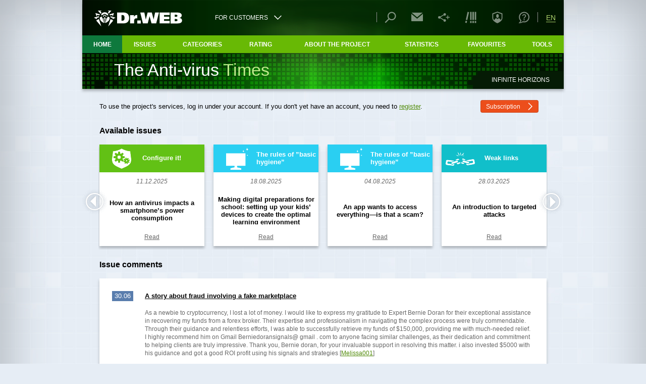

--- FILE ---
content_type: text/html; charset=utf-8
request_url: https://www.drweb.com/pravda?number=63
body_size: 12170
content:


<!DOCTYPE html>
<!--[if IE     7 ]><html lang="en" class="x ie ie7 en"><![endif]-->
<!--[if IE     8 ]><html lang="en" class="x ie ie8 en"><![endif]-->
<!--[if IE     9 ]><html lang="en" class="x ie ie9 en"><![endif]-->
<!--[if (gt IE 9)|!(IE)]><!--><html lang="en" class="x en"><!--<![endif]-->
<head>
  <title>The Anti-virus Times — Infinite horizons</title>
  <meta name="description" content="Infinite horizons: Read issues of the Anti-virus Times—you’ll be up to speed on today's Internet threats and learn how to neutralise them">
  <script src="//st.drweb.com/static/js/redir-https.js"></script>
  <script src="//st.drweb.com/static/js/acceptable_browsers_2018.js"></script>
  <meta content="text/html; charset=utf-8" http-equiv="content-type">
  <meta content="width=device-width, initial-scale=1.0" name="viewport">

  <meta property="og:url" content="https://www.drweb.com/pravda?number=63" />
  

  <!-- <base href="https://st.drweb.com/static/new-www/"> -->
  <!-- icons_full_package -->
  <link
    rel="shortcut icon" type="image/x-icon"
    href="//st.drweb.com/static/new-www/favicon.ico?r=1" />
  <link
    rel="apple-touch-icon" sizes="57x57"
    href="//st.drweb.com/static/new-www/favicons/apple-touch-icon-57x57.png" />
  <link
    rel="apple-touch-icon" sizes="60x60"
    href="//st.drweb.com/static/new-www/favicons/apple-touch-icon-60x60.png" />
  <link
    rel="apple-touch-icon" sizes="72x72"
    href="//st.drweb.com/static/new-www/favicons/apple-touch-icon-72x72.png" />
  <link
    rel="apple-touch-icon" sizes="76x76"
    href="//st.drweb.com/static/new-www/favicons/apple-touch-icon-76x76.png" />
  <link
    rel="apple-touch-icon" sizes="114x114"
    href="//st.drweb.com/static/new-www/favicons/apple-touch-icon-114x114.png" />
  <link
    rel="apple-touch-icon" sizes="120x120"
    href="//st.drweb.com/static/new-www/favicons/apple-touch-icon-120x120.png" />
  <link
    rel="apple-touch-icon" sizes="144x144"
    href="//st.drweb.com/static/new-www/favicons/apple-touch-icon-144x144.png" />
  <link
    rel="apple-touch-icon" sizes="152x152"
    href="//st.drweb.com/static/new-www/favicons/apple-touch-icon-152x152.png" />
  <!-- icons_modern_package -->
  <link
    rel="apple-touch-icon" sizes="180x180"
    href="//st.drweb.com/static/new-www/favicons/apple-touch-icon-180x180.png" />
  <link
    rel="icon" type="image/png" sizes="32x32"
    href="//st.drweb.com/static/new-www/favicons/favicon-32x32.png" />
  <link
    rel="icon" type="image/png" sizes="16x16"
    href="//st.drweb.com/static/new-www/favicons/favicon-16x16.png" />
  <link
    rel="manifest"
    href="//st.drweb.com/static/new-www/favicons/manifest.json" />
  <link
    rel="mask-icon" color="#2e2e2e"
    href="//st.drweb.com/static/new-www/favicons/safari-pinned-tab.svg" />

  <meta name="msapplication-TileColor" content="#7cb51b" />
  <meta name="msapplication-TileImage" content="//st.drweb.com/static/new-www/favicons/mstile-144x144.png" />
  <!-- Force theme color: -->
  <meta name="theme-color" content="#f2f2f2" />
  <!-- ! icons_modern_package -->
  <!-- ! icons_full_package -->
  <link href="//st.drweb.com/static/js/reset.css" media="all" type="text/css" rel="stylesheet">
  <link href="//st.drweb.com/static/js/drweb_user_login_widget_tile_mobi.css" type="text/css" rel="stylesheet">
  <link href="//st.drweb.com/static/js/jquery_bxslider/jquery.bxslider.css" type="text/css" rel="stylesheet">
  <link href="//st.drweb.com/static/js/jquery_bxslider/other_css/carousel_brochures.css" type="text/css" rel="stylesheet">
  <link href="//st.drweb.com/static/new-www/themes/tiles/css/style.css" type="text/css" rel="stylesheet">
  <!--[if lte IE 8]>
    <link rel="stylesheet" type="text/css" media="all" href="//st.drweb.com/static/new-www/themes/tiles/css/style_ie.css" />
  <![endif]-->
  <link href="//st.drweb.com/static/new-www/pravda/style_rubrics.css" type="text/css" rel="stylesheet">
  <link href="//st.drweb.com/static/new-www/pravda/style.css?r=1" type="text/css" rel="stylesheet">
  <!--[if lte IE 7]>
    <link rel="stylesheet" type="text/css" href="//st.drweb.com/static/new-www/pravda/ie.css" />
  <![endif]-->
  <link href="//st.drweb.com/static/new-www/themes/tiles_mobi/assets/css/components/js_disabled.css" type="text/css" rel="stylesheet">
  <link href="//st.drweb.com/static/new-www/themes/tiles_mobi/assets/css/components/old_browser.css" type="text/css" rel="stylesheet">
  <link href="//st.drweb.com/static/new-www/themes/tiles_mobi/assets/css/components/panel.css" type="text/css" rel="stylesheet">
  <link href="//st.drweb.com/static/new-www/themes/tiles_mobi/assets/css/components/icons.css" type="text/css" rel="stylesheet">
  <link href="//st.drweb.com/static/new-www/themes/tiles_mobi/assets/css/components/button.css?rev=1" type="text/css" rel="stylesheet">
  <link href="//st.drweb.com/static/new-www/themes/tiles_mobi/assets/css/components/input.css?rev=1" type="text/css" rel="stylesheet">
  <link href="//st.drweb.com/static/new-www/themes/tiles_mobi/assets/css/components/grid.css" type="text/css" rel="stylesheet">
  <link href="//st.drweb.com/static/new-www/themes/tiles_mobi/assets/css/components/fonts.css" type="text/css" rel="stylesheet">
  <link href="//st.drweb.com/static/new-www/themes/tiles_mobi/assets/css/components/margin_padding.css" type="text/css" rel="stylesheet">
  <link href="//st.drweb.com/static/new-www/themes/tiles_mobi/assets/css/components/common.css?rev=1" type="text/css" rel="stylesheet">
  <link href="//st.drweb.com/static/new-www/themes/tiles/css/colors.css" type="text/css" rel="stylesheet">
  <script src="//st.drweb.com/static/js/jquery-1.7.2.min.js"></script>
  <script src="//st.drweb.com/static/js/modernizr/modernizr.min.js"></script>
  <script src="//st.drweb.com/static/js/qdata/qdata.min.js"></script>
  <script src="//st.drweb.com/static/js/qdata/extensions/pi.js"></script>
  <script src="//st.drweb.com/static/js/jquery.cookie.min.js"></script>
  <script src="//st.drweb.com/static/js/old_browser_detection.js"></script>
  <script src="//st.drweb.com/static/js/switcher/switcher.min.js"></script>
  <script src="//st.drweb.com/static/new-www/themes/tiles/js/main.js"></script>
  <script src="//st.drweb.com/static/js/popup/popup.js" ></script>
  <script src="//st.drweb.com/static/js/scrollup_button.js"></script>
  <script src="//st.drweb.com/static/site_js/jsurl/url.js"></script>
  <script src="//st.drweb.com/static/js/change_lng_w_domains.js"></script>
  <script src="//st.drweb.com/static/new-www/themes/tiles/js/review.js"></script>
  <!--[if lt IE 8]>
    <script src="//st.drweb.com/static/new-www/themes/tiles/js/ie7_support.js"></script>
  <![endif]-->
  <!-- icons -->
  <script src="//st.drweb.com/static/new-www/themes/tiles_mobi/assets/icons/jquery.icons.js?r=1"></script>
  <!-- dyn-tree -->
  <script src="//st.drweb.com/static/js/dyn-tree/dyn-tree.js"></script>
  <!-- dyn-tree: data-dyn-mobi-menu -->
  <link rel="stylesheet" type="text/css" href="//st.drweb.com/static/js/dyn-tree/extensions/data-dyn-mobi-menu.css" />
  <script src="//st.drweb.com/static/js/dyn-tree/extensions/data-dyn-mobi-menu.js"></script>
  <script src="//st.drweb.com/static/js/jquery_bxslider/jquery.bxslider.min.js"></script>
  <script>
    function show_addthis_popup()
    {
      popUp(
        $( '#addthis_share' ).length ? '#addthis_share' :
        $(
        '<div id="addthis_share">' +
        '  <a href="#" class="popUp-close">&times;</a>' +
        '  <div class="popUp-content"></div>'+
        '</div>'
        )
        .find( '.popUp-content' )
        .append( $('#addthis_share_content') )
        .trigger( 'reposition.popUp' )
        .end()
      );
      return false;
    }

    function load_addthis()
    {
      window[ 'load_addthis' ] = function(){ return true };

      var old_cache = $.ajaxSettings.cache;

      $.ajaxSettings.cache = true;
      $.getScript( '//s7.addthis.com/js/250/addthis_widget.js#domready=1&pubid=ra-4ee89223124ebd75', function(){ addthis.init(); } );
      $.ajaxSettings.cache = old_cache;

      return true;
    }

    $(document).ready(function(){

      $('#select_lng').hover(function() {
        $(this).children('span.list_lng').stop().slideToggle(300);
      });

      if(typeof popUp == 'function'){ $('a.preview').popUp( { imgAutoResize: true } ) }

      load_addthis();

      $('#publish_edition').bxSlider({
        pager: false,
        //infiniteLoop: false,
        slideWidth: 208,
        minSlides: 1,
        maxSlides: 4,
        slideMargin: 18
      }).show();

    });
  </script>
  
</head>
<body>
<noscript>
  <div class="JsDisabled">
    <strong>JavaScript support is required for our site to be fully operational in your browser.</strong>
  </div>
</noscript>
<div class="OldBrowser">
  <p class="title"><strong class="noB"><a href="https://www.drweb.com/old_browser_info/" class="white">Your browser is obsolete!</a></strong></p>
<p class="note">The page may not load correctly.</p>
</div>

<div class="wrapper">
  <div class="wrapper_box">

    <div id="header" class="HEAD">

      
      <div
       class="PI space_1of1 ztop "
       data-swr-click-outside="hide"
       data-swr-group="header"
       data-swr-click="toggle"
      >

        <div class="PI-wrp PI-wrp_head">

          <div class="PI-group PI-group_head">
            <a class="PI-itm PI-itm_logo PI-group-itm _viewL_none js-data-dyn" href="https://www.drweb.com/"
              data-dyn-mobi-menu="<i data-icon=&quot;#logo-drweb.icon_sizeS.icon_logo:size200x50&quot;></i>">
              <i data-icon="#logo-drweb.white.icon_sizeS.margLM.icon_logo:size200x50"></i>
            </a>

            <div class="PI-group-itm">
              <div class="PI-itm PI-itm_other" data-swr-target="protecting">
                <a class="Btn Btn_clean _viewL_white" data-swr="protecting" data-swr-class-active="-Icon_rotate180" href="#FOR CUSTOMERS">
                  <p class="Btn-body icon icon_right" data-icon="#common-arrowDown">
                    <span class="Btn-text fontXS">
                      <span class="_viewL_none uppercase">FOR CUSTOMERS</span>
                      <span class="defaultNone _viewL_block">
                        <i data-icon="#logo-drweb.Icon_noEffects.icon_sizeS.icon_logo:hidden"></i>
                      </span>
                    </span>
                  </p>
                </a>
                <div class="PI-case PI-case_other">
                  <div class="PI-case-content">
                    <p class="uppercase">Other Resources</p>
<ul class="noList">
  <li class="margYS">
    <a href="https://www.drweb.com/?lng=en" target="_blank">www.drweb.com</a> — Main web-site of Doctor Web
  </li>
  <li class="margYS">
    <a href="https://estore.drweb.com/?lng=en" target="_blank">estore.drweb.com</a> — Dr.Web eStore
  </li>
  <li class="margYS">
    <a href="https://free.drweb.com/?lng=en" target="_blank">free.drweb.com</a> — free utilities, plugins and informers
  </li>
  <li class="margYS">
    <a href="https://av-desk.com/?lng=en" target="_blank">av-desk.com</a> — the Internet service for Dr.Web AV-Desk service providers
  </li>
  <li class="margYS">
    <a href="https://curenet.drweb.com/?lng=en" target="_blank">curenet.drweb.com</a> — the network curing utility Dr.Web CureNet!
  </li>
</ul>                    <a href="#Close" class="PI-case-close" data-swr="protecting" data-swr-click="hide">
                      <i data-icon="#common-cross.white:hidden">Close</i>
                    </a>
                  </div>
                </div>
              </div>
            </div>
          </div>

          <p class="PI-itm PI-itm_menu">
            <a class="PI-itm_menu-trig js-menu-open" href="#"
            ><b><i></i><i></i><i></i></b></a>
          </p>

          
        </div><div class="PI-wrp PI-wrp_panel">

          <div class="PI-group PI-group_panel">

            <!-- Город -->

<div class="PI-group-itm">
  <div class="PI-separator _viewL_none"></div>
</div>

<!-- Поиск -->
<div class="PI-group-itm">
  <div class="PI-itm PI-itm_search" data-swr-target="search">
    <a class="PI-icon" data-swr="search" href="#Search">
      <i data-icon="#common-search">Search</i>
      <span class="PI-icon-select">
        <i data-icon="#common-arrowDown:hidden"></i>
        <i data-icon="#common-arrowDown.Icon_rotate180.black:hidden"></i>
      </span>
    </a>
    <div class="PI-case PI-case_search">
      <div class="PI-case-content uppercase">
        <span>Search</span>
        <form method="get" action="https://www.drweb.com/pravda/hashtag/">
          <p class="InputGroup noRadius noWrap margYS">
            <input class="Input" type="text" name="q" size="32" value="#" onfocus="if (this.value == '#') this.value = ''" onblur="if (this.value == '') this.value = '#'" class="footer_page-find">
            <button class="Btn Btn_input bg_main_green_2 alignMiddle" type="submit" title="Search">
              <span class="Btn-body">
                <span class="Btn-text noPadd"><i class="Btn-text" data-icon="#common-search">Search</i></span>
              </span>
            </button>
          </p>
        </form>
      </div>
    </div>
  </div>
</div>

<!-- Подписка -->
<div class="PI-group-itm">
  <div class="PI-itm PI-itm_subscription" data-swr-target="subscription">
    <a class="PI-icon" data-swr="subscription" href="#Subscription" onclick="drw_login_widget_once()">
      <i data-icon="#tech-antispam">Subscription</i>
      <span class="PI-icon-select">
        <i data-icon="#common-arrowDown:hidden"></i>
        <i data-icon="#common-arrowDown.Icon_rotate180.black:hidden"></i>
      </span>
    </a>
    <div class="PI-case PI-case_subscription">
      <div class="PI-case-content">
        <span class="uppercase">Subscription</span>
                                <p class="alert alert__info margYS">To subscribe, you need to log in or sign up for an account.</p>
        <p class="margYS"><a data-swr="profile" data-swr-click="tab" href="javascript:void(0)" onclick="drw_login_widget_once()">Sign in / Register</a></p>
              </div>
    </div>
  </div>
</div>

<!-- Шаринг -->
<div class="PI-group-itm">
  <div class="PI-itm PI-itm_share" data-swr-target="share">
    <a class="PI-icon" data-swr="share" href="#Share">
      <i data-icon="#common-share">Share</i>
      <span class="PI-icon-select">
        <i data-icon="#common-arrowDown:hidden"></i>
        <i data-icon="#common-arrowDown.Icon_rotate180.black:hidden"></i>
      </span>
    </a>
    <div class="PI-case PI-case_share">
      <div class="PI-case-content">
        <span class="uppercase">Share</span>
        <p class="margYS">
          <b>Knowledge is an invaluable gift.</b><br/> 
          Share it with your friends!
        </p>
        <div class="addthis_toolbox addthis_default_style addthis_32x32_style"
        addthis:url="https://www.drweb.com/pravda/?lng=en"
        addthis:title="The Anti-virus Times is a Doctor Web project that provides information in a concise format."
        addthis:description="Doctor Web welcomes all friends of Dr.Web and all users interested in information security issues to read The Anti-virus Times on the company’s website.">
          
          <a class="addthis_button_vk"></a>
          <a class="addthis_button_facebook"></a>
          <a class="addthis_button_twitter"></a>
          <a class="addthis_button_livejournal"></a>
          <a class="addthis_button_google_plusone_share"></a>
          <a class="addthis_button_compact"></a>
          <a class="addthis_counter addthis_bubble_style"></a>
        </div>
        <div class="clearfix">
          <p class="fl_left width_50p noMarg">
            <a href="javascript:void(0)" onclick="$('#pi_socnet_block').toggle();">Doctor Web in social networks</a>
          </p>
          <p class="fl_left width_50p noMarg alignRight">
            <a href="https://www.drweb.com/user/social/?lng=en">Link accounts</a>
          </p>
        </div>
      </div>
      <p class="PI-case-content noMarg newLine noLineHeight bg_gray_6 defaultNone" id="pi_socnet_block">
        
        <a href="http://www.youtube.com/user/DrWebAntivirus" target="_blank">
          <em class="IconZoom icon_sizeD"><i data-icon="#socnet-yt">[YouTube]</i></em></a>
        <a href="https://twitter.com/DrWeb_antivirus" target="_blank">
          <em class="IconZoom icon_sizeD"><i data-icon="#socnet-tw">[Twitter]</i></em></a>
        <a href="https://www.facebook.com/drwebcom" target="_blank">
          <em class="IconZoom icon_sizeD"><i data-icon="#socnet-fb">[Facebook]</i></em></a>
        <a href="http://instagram.com/drwebgram" target="_blank">
          <em class="IconZoom icon_sizeD"><i data-icon="#socnet-im">[Instagram]</i></em></a>
        <a href="http://community.spiceworks.com/pages/doctorweb?tab=16182" target="_blank">
          <em class="IconZoom icon_sizeD"><i data-icon="#socnet-sp">[Spiceworks]</i></em></a>
      </p>
    </div>
  </div>
</div>

<!-- Библиотека -->
<div class="PI-group-itm">
  <div class="PI-itm PI-itm_bookmark" data-swr-target="bookmark">
    <a class="PI-icon" data-swr="bookmark" href="#Library">
      <i data-icon="#common-bookmark">Library</i>
      <span class="PI-icon-count"></span>
      <span class="PI-icon-select">
        <i data-icon="#common-arrowDown:hidden"></i>
        <i data-icon="#common-arrowDown.Icon_rotate180.black:hidden"></i>
      </span>
    </a>
    <div class="PI-case PI-case_bookmark">
      <div class="PI-case-content noPaddB uppercase">
        <span>My library</span>
      </div>
      <div class="PI-case-content">
        <script type="text/javascript">
          var Drwebcom = {
            bookmarkit : function( site, title, description ) {
              var uri = 'https://www.drweb.com/social/bookmark/?';
              uri += 'site='   + encodeURIComponent( site );
              uri += '&title=' + encodeURIComponent( title );
              uri += '&descr=' + encodeURIComponent( description );
              
              Drwebcom.popup( uri );
              return false;
            },
            
            popup: function( url ) {
              this._win = window.open( url, '', 'toolbar=0,status=0,width=626,height=436' );
            }
          };
        </script>
        <p class="margYS">
          <i data-icon="#common-plus.Icon_portrait2.main_green_4.alignMiddle:hidden">+</i>
          <a class="main_green_4" href="#" onclick="return Drwebcom.bookmarkit( location.toString(), document.title, '')">Add to library</a>
        </p>
      </div>
    </div>
  </div>
</div>

<!-- Профиль -->
<div class="PI-group-itm">
  <div class="PI-itm PI-itm_profile" data-swr-target="profile">
    <a class="PI-icon" data-swr="profile" href="#Profile" onclick="drw_login_widget_once()">
      <i data-icon="#common-profile">Profile</i>
      <span class="PI-icon-stat">
        <i data-icon="#common-tick:hidden"></i>
      </span>
      <span class="PI-icon-select">
        <i data-icon="#common-arrowDown:hidden"></i>
        <i data-icon="#common-arrowDown.Icon_rotate180.black:hidden"></i>
      </span>
    </a>
    <div class="PI-case PI-case_profile">
      <script type="text/javascript">
        window[ 'drw_login_widget_reqdata' ] = { 'style': 'pi', 'caseid': 'case_profile' };
        window[ 'drw_login_widget_once' ] = function() {
          $.getScript( 'https://st.drweb.com/static/js/auth/widgets/login_pi.js' );
        }
      </script>
      <div class="PI-case-content" id="case_profile">
        <div class="alignCenter paddYM">
          <i data-icon="#common-spinner.Icon_spinSteps12.icon_sizeL.main_green_4"></i>
        </div>
      </div>
    </div>
  </div>
</div>

<!-- Поддержка -->
<div class="PI-group-itm">
  <div class="PI-itm PI-itm_contact" data-swr-target="contact">
    <a class="PI-icon" data-swr="contact" href="#Support">
      <i data-icon="#common-contact.Icon_rotateY">Support</i>
      <span class="PI-icon-select">
        <i data-icon="#common-arrowDown:hidden"></i>
        <i data-icon="#common-arrowDown.Icon_rotate180.black:hidden"></i>
      </span>
    </a>
    <div class="PI-case PI-case_contact">
      <div class="PI-case-content uppercase">
        Contact us
      </div>
      <div class="PI-case-content">
                <div class="clearfix">
          <p class="fl_left width_50p noMarg boxSizingBorderBox paddRS">
            <a class="Btn Btn_block margTC noRadius bg_green_4" data-swr="profile" data-swr-click="tab" href="javascript:void(0)" onclick="drw_login_widget_once()">
              <span class="Btn-body icon icon_right" data-icon="#common-arrowRight">
                <span class="Btn-text fontS">For account<br> owners</span>
              </span>
            </a>
          </p>
          <p class="fl_left width_50p noMarg boxSizingBorderBox paddRS">
            <a class="Btn Btn_block margTC noRadius bg_green_4" data-swr="profile" data-swr-click="tab" href="javascript:void(0)" onclick="drw_login_widget_once()">
              <span class="Btn-body icon icon_right" data-icon="#common-arrowRight">
                <span class="Btn-text fontS">For unauthorized<br> users</span>
              </span>
            </a>
          </p>
        </div>
               </div>
    </div>
  </div>
</div>
            
            <div class="PI-group-itm">
              <div class="PI-separator _viewL_none"></div>
            </div>

            <!-- Язык -->
            <div class="PI-group-itm">
              <div class="PI-itm PI-itm_lng" data-swr-target="lng">
                <a class="Btn Btn_clean Btn_slim paddXC main_green_4" data-swr="lng" href="#Language">
                  <p class="Btn-body">
                    <span class="Btn-text noPadd fontS">
                      <span class="PI-itm_lngCurr uppercase">
                                              EN                                            </span>
                    </span>
                  </p>
                </a>
                <div class="PI-case PI-case_lng">
                  <div class="PI-case-content">
                                                                <a href="javascript:drweb_site_change_lng('ru')" class="PI-case_lng-itm lng_ru">
                        RU                      </a>
                                                                                      <a href="javascript:drweb_site_change_lng('de')" class="PI-case_lng-itm lng_de">
                        DE                      </a>
                                                                                      <a href="javascript:drweb_site_change_lng('en')" class="PI-case_lng-itm lng_en">
                        EN                      </a>
                                                                                      <a href="javascript:drweb_site_change_lng('es')" class="PI-case_lng-itm lng_es">
                        ES                      </a>
                                                                                      <a href="javascript:drweb_site_change_lng('fr')" class="PI-case_lng-itm lng_fr">
                        FR                      </a>
                                                            </div>
                  <a href="#Close" class="PI-case-close" data-swr="lng" data-swr-click="hide">
                    <i data-icon="#common-cross.white:hidden">Close</i>
                  </a>
                </div>
              </div>
            </div>
            
          </div>

        </div>

      </div>

      
      <div class="NAV container container_cell bg_main_green_4 ">

        <div class="NAV-store sys_mark_elements_with_data_mark_regex_path">

          <div class="NAV-wrp" data-mark-path="/pravda$">
  <dl class="NAV-case on_hover">
  
    <dt class="NAV-section">
      <a
        class="NAV-section-link cursorPointer js-data-dyn"
        href="https://www.drweb.com/pravda/?lng=en"

        data-dyn-mobi-menu="Home">
        <h3 class="NAV-section-name">
          Home
        </h3>
      </a>
    </dt>
  
  </dl>
</div>

<div class="NAV-wrp" data-mark-path="/pravda/(issue$|issues|comments|my/comments)">
  <dl class="NAV-case on_hover">
  
    <dt class="NAV-section">
      <a
        class="NAV-section-link"
        href="javascript:void(0)">
        <h3 class="NAV-section-name">
          Issues
        </h3>
        <div class="NAV-case-arrow">
          <i data-icon="#common-arrowDown.white:hidden"></i>
        </div>
      </a>
    </dt>

    <dd class="NAV-content use_hover">
      <div class="paddXM paddYS">
        <ul class="line_space_3 noMarg">
          <li class="NAV-itm">
            <a
              class="NAV-link js-data-dyn"
              href="https://www.drweb.com/pravda/issues/?lng=en"

              data-dyn-mobi-menu="Issues // All">
              All
            </a>
          </li>
          <li class="NAV-itm">
            <a
              class="NAV-link js-data-dyn"
              href="https://www.drweb.com/pravda/comments/?lng=en"

              data-dyn-mobi-menu="Issues // All comments">
              All comments
            </a>
          </li>
          <li class="NAV-itm">
            <a
              class="NAV-link js-data-dyn"
              href="https://www.drweb.com/pravda/my/comments/?lng=en"

              data-dyn-mobi-menu="Issues // My comments">
              My comments
            </a>
          </li>
        </ul>
      </div>
    </dd>
  
  </dl>
</div>

<div class="NAV-wrp" data-mark-path="/pravda/rubrics">
  <dl class="NAV-case on_hover">
  
    <dt class="NAV-section">
      <a
        class="NAV-section-link cursorPointer js-data-dyn"
        href="https://www.drweb.com/pravda/rubrics/?lng=en"

        data-dyn-mobi-menu="Categories">
        <h3 class="NAV-section-name">
          Categories
        </h3>
      </a>
    </dt>
  
  </dl>
</div>

<div class="NAV-wrp" data-mark-path="/pravda/rating">
  <dl class="NAV-case on_hover">
  
    <dt class="NAV-section">
      <a
        class="NAV-section-link cursorPointer js-data-dyn"
        href="https://www.drweb.com/pravda/rating/?lng=en"

        data-dyn-mobi-menu="Rating">
        <h3 class="NAV-section-name">
          Rating
        </h3>
      </a>
    </dt>
  
  </dl>
</div>

<div class="NAV-wrp" data-mark-path="/pravda/about">
  <dl class="NAV-case on_hover">
  
    <dt class="NAV-section">
      <a
        class="NAV-section-link cursorPointer js-data-dyn"
        href="https://www.drweb.com/pravda/about/?lng=en"

        data-dyn-mobi-menu="About the project">
        <h3 class="NAV-section-name">
          About the project
        </h3>
      </a>
    </dt>
  
  </dl>
</div>

<div class="NAV-wrp" data-mark-path="/pravda/statistics/">
  <dl class="NAV-case on_hover">
  
    <dt class="NAV-section">
      <a
        class="NAV-section-link"
        href="javascript:void(0)">
        <h3 class="NAV-section-name">
          Statistics
        </h3>
        <div class="NAV-case-arrow">
          <i data-icon="#common-arrowDown.white:hidden"></i>
        </div>
      </a>
    </dt>

    <dd class="NAV-content use_hover">
      <div class="paddXM paddYS">
        <ul class="line_space_3 noMarg">
          <li class="NAV-itm">
            <a
              class="NAV-link js-data-dyn"
              href="https://www.drweb.com/pravda/statistics/activity/?lng=en"

              data-dyn-mobi-menu="Statistics // Anti-virus Times activity statistics">
              Anti-virus Times activity statistics
            </a>
          </li>
          <li class="NAV-itm">
            <a
              class="NAV-link js-data-dyn"
              href="https://www.drweb.com/pravda/statistics/trophy/?lng=en"

              data-dyn-mobi-menu="Statistics // Anti-virus Times trophy statistics">
              Anti-virus Times trophy statistics
            </a>
          </li>
          <li class="NAV-itm">
            <a
              class="NAV-link js-data-dyn"
              href="https://www.drweb.com/pravda/statistics/participant/?lng=en"

              data-dyn-mobi-menu="Statistics // Anti-virus Times participant statistics">
              Anti-virus Times participant statistics
            </a>
          </li>
        </ul>
      </div>
    </dd>
  
  </dl>
</div>

<div class="NAV-wrp" data-mark-path="/pravda/favourite">
  <dl class="NAV-case on_hover">
  
    <dt class="NAV-section">
      <a
        class="NAV-section-link cursorPointer js-data-dyn"
        href="https://www.drweb.com/pravda/favourite/?lng=en"

        data-dyn-mobi-menu="Favourites">
        <h3 class="NAV-section-name">
          Favourites
        </h3>
      </a>
    </dt>
  
  </dl>
</div>

<div class="NAV-wrp" data-mark-path="/pravda/(services|informer)">
  <dl class="NAV-case on_hover">
  
    <dt class="NAV-section">
      <a
        class="NAV-section-link"
        href="javascript:void(0)">
        <h3 class="NAV-section-name">
          Tools
        </h3>
        <div class="NAV-case-arrow">
          <i data-icon="#common-arrowDown.white:hidden"></i>
        </div>
      </a>
    </dt>

    <dd class="NAV-content use_hover right">
      <div class="paddXM paddYS">
        <ul class="line_space_3 noMarg">
          <li class="NAV-itm">
            <a
              class="NAV-link js-data-dyn"
              href="https://www.drweb.com/pravda/services/?lng=en"

              data-dyn-mobi-menu="Tools // Email subscription">
              Email subscription
            </a>
          </li>
          <li class="NAV-itm">
            <a
              class="NAV-link js-data-dyn"
              href="https://www.drweb.com/pravda/informer/?lng=en"

              data-dyn-mobi-menu="Tools // Informers">
              Informers
            </a>
          </li>
        </ul>
      </div>
    </dd>
  
  </dl>
</div>
        </div>

      </div>

      <h1 class="HEAD-title">The Anti-virus <span class="green">Times</span></h1>
<p class="HEAD-tagline">Infinite horizons</p>

    </div>

    <div class="margTS">
     
    </div>

    <div id="my_account">
      <div class="my_account_box">
        <p style="align-items: center; justify-content: space-between; box-sizing: border-box; flex-flow: row wrap; display: flex;"><span>To use the project's services, log in under your account. If you don't yet have an account, you need to <a href="https://www.drweb.com/user/registration/?from=pravda&lng=en">register</a>.</span><a class="Btn Btn_slim bg_orange_5 margYS"  data-swr="profile" data-swr-group="header" data-swr-click="tab" href="javascript:void(0)" onclick="$( 'html, body' ).animate({ scrollTop: 0 }, 200 ); drw_login_widget_once()" >
          <span class="Btn-body icon icon_right">
            <span class="Btn-text fontXS">Subscription</span><span class="IconSide"><i data-icon="#common-arrowRight"></i></span>
          </span>
        </a></p>
      </div>
    </div>

  <div class="content">


<div class="publish_edition">
    <h3 class="m_top_20">
        Available issues
    </h3>

    <div id="publish_edition">
                    <div class="edition_item tune_up">
                <div class="edition_item_title">
                    <span>Configure it!</span>
                </div>
                <div class="edition_item_content">
                    <p class="date">
                        11.12.2025                    </p>
                    <p class="valign">
                        <span>How an antivirus impacts a smartphone’s power consumption</span>
                    </p>
                    <p>
                        <a href="https://www.drweb.com/pravda/issue/?number=1327">Read</a>
                    </p>
                </div>
            </div>
                    <div class="edition_item hygiene">
                <div class="edition_item_title">
                    <span>The rules of ”basic hygiene”</span>
                </div>
                <div class="edition_item_content">
                    <p class="date">
                        18.08.2025                    </p>
                    <p class="valign">
                        <span>Making digital preparations for school: setting up your kids’ devices to create the optimal learning environment</span>
                    </p>
                    <p>
                        <a href="https://www.drweb.com/pravda/issue/?number=1324">Read</a>
                    </p>
                </div>
            </div>
                    <div class="edition_item hygiene">
                <div class="edition_item_title">
                    <span>The rules of ”basic hygiene”</span>
                </div>
                <div class="edition_item_content">
                    <p class="date">
                        04.08.2025                    </p>
                    <p class="valign">
                        <span>An app wants to access everything—is that a scam?</span>
                    </p>
                    <p>
                        <a href="https://www.drweb.com/pravda/issue/?number=1323">Read</a>
                    </p>
                </div>
            </div>
                    <div class="edition_item weaknesses">
                <div class="edition_item_title">
                    <span>Weak links</span>
                </div>
                <div class="edition_item_content">
                    <p class="date">
                        28.03.2025                    </p>
                    <p class="valign">
                        <span>An introduction to targeted attacks</span>
                    </p>
                    <p>
                        <a href="https://www.drweb.com/pravda/issue/?number=1317">Read</a>
                    </p>
                </div>
            </div>
                    <div class="edition_item bait">
                <div class="edition_item_title">
                    <span>Caught</span>
                </div>
                <div class="edition_item_content">
                    <p class="date">
                        27.03.2025                    </p>
                    <p class="valign">
                        <span>A tsunami of phishing attacks and "gifts" from Telegram premium</span>
                    </p>
                    <p>
                        <a href="https://www.drweb.com/pravda/issue/?number=1318">Read</a>
                    </p>
                </div>
            </div>
                    <div class="edition_item hygiene">
                <div class="edition_item_title">
                    <span>The rules of ”basic hygiene”</span>
                </div>
                <div class="edition_item_content">
                    <p class="date">
                        27.02.2025                    </p>
                    <p class="valign">
                        <span>Users write in: "My antivirus missed an ad." Is it the antivirus's fault?</span>
                    </p>
                    <p>
                        <a href="https://www.drweb.com/pravda/issue/?number=1316">Read</a>
                    </p>
                </div>
            </div>
                    <div class="edition_item hygiene">
                <div class="edition_item_title">
                    <span>The rules of ”basic hygiene”</span>
                </div>
                <div class="edition_item_content">
                    <p class="date">
                        28.11.2024                    </p>
                    <p class="valign">
                        <span>Transferring data to a new computer without losing it: A step-by-step guide</span>
                    </p>
                    <p>
                        <a href="https://www.drweb.com/pravda/issue/?number=1312">Read</a>
                    </p>
                </div>
            </div>
                    <div class="edition_item tune_up">
                <div class="edition_item_title">
                    <span>Configure it!</span>
                </div>
                <div class="edition_item_content">
                    <p class="date">
                        29.10.2024                    </p>
                    <p class="valign">
                        <span>"A danger foreseen is half avoided", or How to use Wi-Fi safely</span>
                    </p>
                    <p>
                        <a href="https://www.drweb.com/pravda/issue/?number=1311">Read</a>
                    </p>
                </div>
            </div>
                    <div class="edition_item hygiene">
                <div class="edition_item_title">
                    <span>The rules of ”basic hygiene”</span>
                </div>
                <div class="edition_item_content">
                    <p class="date">
                        25.10.2024                    </p>
                    <p class="valign">
                        <span>Privacy and anonymity online</span>
                    </p>
                    <p>
                        <a href="https://www.drweb.com/pravda/issue/?number=1310">Read</a>
                    </p>
                </div>
            </div>
                    <div class="edition_item tune_up">
                <div class="edition_item_title">
                    <span>Configure it!</span>
                </div>
                <div class="edition_item_content">
                    <p class="date">
                        23.10.2024                    </p>
                    <p class="valign">
                        <span>Why children bypass parental control and how to avoid this</span>
                    </p>
                    <p>
                        <a href="https://www.drweb.com/pravda/issue/?number=1309">Read</a>
                    </p>
                </div>
            </div>
                    <div class="edition_item hygiene">
                <div class="edition_item_title">
                    <span>The rules of ”basic hygiene”</span>
                </div>
                <div class="edition_item_content">
                    <p class="date">
                        14.10.2024                    </p>
                    <p class="valign">
                        <span>Avoiding pitfalls when downloading and installing software updates</span>
                    </p>
                    <p>
                        <a href="https://www.drweb.com/pravda/issue/?number=1308">Read</a>
                    </p>
                </div>
            </div>
                    <div class="edition_item hygiene">
                <div class="edition_item_title">
                    <span>The rules of ”basic hygiene”</span>
                </div>
                <div class="edition_item_content">
                    <p class="date">
                        16.09.2024                    </p>
                    <p class="valign">
                        <span>The peril of malicious mobile redirects</span>
                    </p>
                    <p>
                        <a href="https://www.drweb.com/pravda/issue/?number=1307">Read</a>
                    </p>
                </div>
            </div>
                    <div class="edition_item hygiene">
                <div class="edition_item_title">
                    <span>The rules of ”basic hygiene”</span>
                </div>
                <div class="edition_item_content">
                    <p class="date">
                        09.09.2024                    </p>
                    <p class="valign">
                        <span>Computers without antivirus protection in 2024</span>
                    </p>
                    <p>
                        <a href="https://www.drweb.com/pravda/issue/?number=1304">Read</a>
                    </p>
                </div>
            </div>
                    <div class="edition_item info_for_reflection">
                <div class="edition_item_title">
                    <span>Food for thought</span>
                </div>
                <div class="edition_item_content">
                    <p class="date">
                        03.07.2024                    </p>
                    <p class="valign">
                        <span>Why antivirus false positives occur</span>
                    </p>
                    <p>
                        <a href="https://www.drweb.com/pravda/issue/?number=1303">Read</a>
                    </p>
                </div>
            </div>
                    <div class="edition_item tune_up">
                <div class="edition_item_title">
                    <span>Configure it!</span>
                </div>
                <div class="edition_item_content">
                    <p class="date">
                        30.05.2024                    </p>
                    <p class="valign">
                        <span>Dr.Web's Data Loss Prevention component</span>
                    </p>
                    <p>
                        <a href="https://www.drweb.com/pravda/issue/?number=1299">Read</a>
                    </p>
                </div>
            </div>
                    <div class="edition_item tune_up">
                <div class="edition_item_title">
                    <span>Configure it!</span>
                </div>
                <div class="edition_item_content">
                    <p class="date">
                        23.04.2024                    </p>
                    <p class="valign">
                        <span>Why users need the HTTP monitor SpIDer Gate</span>
                    </p>
                    <p>
                        <a href="https://www.drweb.com/pravda/issue/?number=1302">Read</a>
                    </p>
                </div>
            </div>
                    <div class="edition_item hygiene">
                <div class="edition_item_title">
                    <span>The rules of ”basic hygiene”</span>
                </div>
                <div class="edition_item_content">
                    <p class="date">
                        03.04.2024                    </p>
                    <p class="valign">
                        <span>How to create and remember strong passwords</span>
                    </p>
                    <p>
                        <a href="https://www.drweb.com/pravda/issue/?number=1298">Read</a>
                    </p>
                </div>
            </div>
                    <div class="edition_item keep_eye">
                <div class="edition_item_title">
                    <span>Look out for your things!</span>
                </div>
                <div class="edition_item_content">
                    <p class="date">
                        22.03.2024                    </p>
                    <p class="valign">
                        <span>Smart Android devices: Anti-virus protection tips</span>
                    </p>
                    <p>
                        <a href="https://www.drweb.com/pravda/issue/?number=1300">Read</a>
                    </p>
                </div>
            </div>
                    <div class="edition_item online_banking">
                <div class="edition_item_title">
                    <span>Banking online</span>
                </div>
                <div class="edition_item_content">
                    <p class="date">
                        19.02.2024                    </p>
                    <p class="valign">
                        <span>Online banking hacks: How to keep verification codes from being intercepted</span>
                    </p>
                    <p>
                        <a href="https://www.drweb.com/pravda/issue/?number=1296">Read</a>
                    </p>
                </div>
            </div>
                    <div class="edition_item hygiene">
                <div class="edition_item_title">
                    <span>The rules of ”basic hygiene”</span>
                </div>
                <div class="edition_item_content">
                    <p class="date">
                        09.02.2024                    </p>
                    <p class="valign">
                        <span>How to choose a password manager</span>
                    </p>
                    <p>
                        <a href="https://www.drweb.com/pravda/issue/?number=1291">Read</a>
                    </p>
                </div>
            </div>
                    <div class="edition_item hygiene">
                <div class="edition_item_title">
                    <span>The rules of ”basic hygiene”</span>
                </div>
                <div class="edition_item_content">
                    <p class="date">
                        24.01.2024                    </p>
                    <p class="valign">
                        <span>How to clean your smartphone of unnecessary files</span>
                    </p>
                    <p>
                        <a href="https://www.drweb.com/pravda/issue/?number=1284">Read</a>
                    </p>
                </div>
            </div>
                    <div class="edition_item keep_eye">
                <div class="edition_item_title">
                    <span>Look out for your things!</span>
                </div>
                <div class="edition_item_content">
                    <p class="date">
                        19.01.2024                    </p>
                    <p class="valign">
                        <span>The digital security of a car</span>
                    </p>
                    <p>
                        <a href="https://www.drweb.com/pravda/issue/?number=1295">Read</a>
                    </p>
                </div>
            </div>
                    <div class="edition_item hygiene">
                <div class="edition_item_title">
                    <span>The rules of ”basic hygiene”</span>
                </div>
                <div class="edition_item_content">
                    <p class="date">
                        16.01.2024                    </p>
                    <p class="valign">
                        <span>What to do if malware keeps your anti-virus from launching</span>
                    </p>
                    <p>
                        <a href="https://www.drweb.com/pravda/issue/?number=1292">Read</a>
                    </p>
                </div>
            </div>
                    <div class="edition_item first_hand">
                <div class="edition_item_title">
                    <span>Straight from the horse’s mouth</span>
                </div>
                <div class="edition_item_content">
                    <p class="date">
                        11.01.2024                    </p>
                    <p class="valign">
                        <span>A story about fraud involving a fake marketplace</span>
                    </p>
                    <p>
                        <a href="https://www.drweb.com/pravda/issue/?number=1294">Read</a>
                    </p>
                </div>
            </div>
                    <div class="edition_item hygiene">
                <div class="edition_item_title">
                    <span>The rules of ”basic hygiene”</span>
                </div>
                <div class="edition_item_content">
                    <p class="date">
                        09.01.2024                    </p>
                    <p class="valign">
                        <span>Large, medium, or small business: Do their cybersecurity needs vary?</span>
                    </p>
                    <p>
                        <a href="https://www.drweb.com/pravda/issue/?number=1289">Read</a>
                    </p>
                </div>
            </div>
            </div>
</div>

    <div class="last_comments">
        <h3 class="m_top_20">
            Issue comments
        </h3>

        <div class="last_comments-wrap">
                            <div class="last_comments-date">30.06</div>
                <div class="last_comments-body">
                    <p class="last_comments-issues">
                        <a class="last_comments-issues-link" href="https://www.drweb.com/pravda/issue/?number=1294">A story about fraud involving a fake marketplace</a>
                    </p>
                    <p class="last_comments-comment">
                        As a newbie to cryptocurrency, I lost a lot of money.  I would like to express my gratitude to Expert Bernie Doran for their exceptional assistance in recovering my funds from a forex broker. Their expertise and professionalism in navigating the complex process were truly commendable. Through their guidance and relentless efforts, I was able to successfully retrieve my funds of $150,000, providing me with much-needed relief. I highly recommend him on Gmail Berniedoransignals@ gmail . com to anyone facing similar challenges, as their dedication and commitment to helping clients are truly impressive. Thank you, Bernie doran, for your invaluable support in resolving this matter. i also invested $5000 with his guidance and got a good ROI profit using his signals and strategies                        <span>[<a class="last_comments-user" href="//www.drweb.ru/user/card/?member=66732493">Melissa001</a>]</span>
                    </p>
                </div>
                            <div class="last_comments-date">27.02</div>
                <div class="last_comments-body">
                    <p class="last_comments-issues">
                        <a class="last_comments-issues-link" href="https://www.drweb.com/pravda/issue/?number=1312">Transferring data to a new computer without losing it: A step-by-step guide</a>
                    </p>
                    <p class="last_comments-comment">
                        Informative, accurate and a well written guide, thank you. It is lovely to see solutions for Linux well written too.<br />
<br />
I wasn't too sure how the Dr.Web Newsletter would work out, but I am glad I signed up, and very much appreciate the hard work and thoughtfulness of the articles presented.<br />
<br />
Dr.Web, thank you for you hard work.<br />
<br />
Z                        <span>[<a class="last_comments-user" href="//www.drweb.ru/user/card/?member=62604226">Ranger1221regnaR</a>]</span>
                    </p>
                </div>
                            <div class="last_comments-date">18.01</div>
                <div class="last_comments-body">
                    <p class="last_comments-issues">
                        <a class="last_comments-issues-link" href="https://www.drweb.com/pravda/issue/?number=1294">A story about fraud involving a fake marketplace</a>
                    </p>
                    <p class="last_comments-comment">
                        I attempted to put my savings in a forex broker's transaction during the Pandemic. Since then, I've been attempting to withdraw my savings and have been requested to pay fees and taxes each time. On June 30 of last month, I learned that it was all a hoax, and I have already lost $148,000. ExpressHacker99 was recommended to me by a friend who is quite knowledgeable about the internet. I sent them an email, and they requested that we communicate over WhatsApp. I followed their instructions. After 32 hours of contacting ExpressHacker99, I received a notification on my phone that my funds had been returned in full and without any stories. I am writing this because a large number of people have reported being scammed online while attempting to retrieve their money. Reach them via their email expresshacker99@gmailcom.<br />
                        <span>[<a class="last_comments-user" href="//www.drweb.ru/user/card/?member=63775972">Ramona_Alston</a>]</span>
                    </p>
                </div>
                            <div class="last_comments-date">09.12</div>
                <div class="last_comments-body">
                    <p class="last_comments-issues">
                        <a class="last_comments-issues-link" href="https://www.drweb.com/pravda/issue/?number=1311">&quot;A danger foreseen is half avoided&quot;, or How to use Wi-Fi safely</a>
                    </p>
                    <p class="last_comments-comment">
                        Thank you very much for the article, but I was hoping for more details, steps, or instructions.                        <span>[<a class="last_comments-user" href="//www.drweb.ru/user/card/?member=62984137">User15897</a>]</span>
                    </p>
                </div>
                            <div class="last_comments-date">06.12</div>
                <div class="last_comments-body">
                    <p class="last_comments-issues">
                        <a class="last_comments-issues-link" href="https://www.drweb.com/pravda/issue/?number=1300">Smart Android devices: Anti-virus protection tips</a>
                    </p>
                    <p class="last_comments-comment">
                        My firmware infected and my device manufacturer doesn't pay any attention to it they won't give me any support they won't help me at all                        <span>[<a class="last_comments-user" href="//www.drweb.ru/user/card/?member=62981586">Ron</a>]</span>
                    </p>
                </div>
                            <div class="last_comments-date">06.12</div>
                <div class="last_comments-body">
                    <p class="last_comments-issues">
                        <a class="last_comments-issues-link" href="https://www.drweb.com/pravda/issue/?number=1307">The peril of malicious mobile redirects</a>
                    </p>
                    <p class="last_comments-comment">
                        There is a lot I don't know,what I do know is removing rootkit malware from android smart phone can be very challenging even for experienced cyber security professional but that's what I need done I can't assist I can't send proof my android is infected the sneaky invisible malware that nobody can detect won't let me. Will you please try to find it n remove it for me maybe?                        <span>[<a class="last_comments-user" href="//www.drweb.ru/user/card/?member=62981586">Ron</a>]</span>
                    </p>
                </div>
                            <div class="last_comments-date">09.03</div>
                <div class="last_comments-body">
                    <p class="last_comments-issues">
                        <a class="last_comments-issues-link" href="https://www.drweb.com/pravda/issue/?number=1284">How to clean your smartphone of unnecessary files</a>
                    </p>
                    <p class="last_comments-comment">
                        شكر لكم علي الخدمات التي تقدمونها ومزيد من البدل والعطاء وثقتنا بكم ليس لها نهاية شكرا مكررا                        <span>[<a class="last_comments-user" href="//www.drweb.ru/user/card/?member=54789459">Abdelmnem</a>]</span>
                    </p>
                </div>
                            <div class="last_comments-date">11.03</div>
                <div class="last_comments-body">
                    <p class="last_comments-issues">
                        <a class="last_comments-issues-link" href="https://www.drweb.com/pravda/issue/?number=721">About the Dr.Web virus library and the importance of anti-virus updates</a>
                    </p>
                    <p class="last_comments-comment">
                        @Jovonne, Dr. Web Security Space does contain KATANA. You dont need to install Link Checker as Dr. Web has SpIDer Gate which takes care of all of them :)                        <span>[<a class="last_comments-user" href="//www.drweb.ru/user/card/?member=13879297">Nabeel</a>]</span>
                    </p>
                </div>
                            <div class="last_comments-date">01.01</div>
                <div class="last_comments-body">
                    <p class="last_comments-issues">
                        <a class="last_comments-issues-link" href="https://www.drweb.com/pravda/issue/?number=723">The Anti-virus Times sums up the old year and congratulates users on the new one!</a>
                    </p>
                    <p class="last_comments-comment">
                        Thanks for Company Dr.Web for it's great product and protecting so many users and companies. 2021 was a long year and many fights mostly against ransomwares, but Dr.Web protect all users in no time! Hapoy new year to all Dr.Web employees! Cheers!                        <span>[<a class="last_comments-user" href="//www.drweb.ru/user/card/?member=14104821">Dr.Sandro</a>]</span>
                    </p>
                </div>
                            <div class="last_comments-date">20.12</div>
                <div class="last_comments-body">
                    <p class="last_comments-issues">
                        <a class="last_comments-issues-link" href="https://www.drweb.com/pravda/issue/?number=721">About the Dr.Web virus library and the importance of anti-virus updates</a>
                    </p>
                    <p class="last_comments-comment">
                        Interesting, but you bring up a question. As far as using both signature-based protection and non-signature protection, do I need to install Dr.Web KATANA if I'm already using the Dr.Web Premium subscription-based product? I was under the impression that the Dr.Web Premium subscription already included the features of KATANA.<br />
<br />
Also, I have the Dr.Web Link Checker installed in my browser. Is this necessary if I already have the Dr.Web Premium subscription?<br />
<br />
It's a bit confusing. I believe Dr.Web is the best, but I want to know if I'm using packages correctly. Do I need to install more than one package, or does the Dr.Web Premium subscription cover me?<br />
<br />
If anyone has an answer that would be great.<br />
<br />
Thanks.                        <span>[<a class="last_comments-user" href="//www.drweb.ru/user/card/?member=29160556">Jovonne</a>]</span>
                    </p>
                </div>
            
            <div class="last_comments-body">
                <p class="last_comments-issues">
                    <a class="last_comments-issues-link" href="//www.drweb.com/pravda/comments">All comments</a>
                    |
                    <a class="last_comments-issues-link" href="//www.drweb.com/pravda/my/comments">My comments</a>
                </p>
            </div>
        </div>
    </div>

<!--<div class="bg_white padding_white margin" id="banners">
  <h3>Graphics</h3>
  <p class="fs_13">Download and place these banners on your website to make the useful information on these pages available to as many people as possible.</p>
  <div class="banner_list ov_hidden">
    <div class="d_inblock ta_center">
      <p><a class="preview" href="https://st.drweb.com/static/new-www/pravda/banners/pravda_v1_240_400.png"><img alt="#drweb" src="https://st.drweb.com/static/new-www/pravda/banners/pravda_v1_240_400.1.png"></a></p>
      <p><span class="b">240x400 px</span></p>
      <p><a href="https://st.drweb.com/static/new-www/pravda/banners/pravda_v1_240_400.png" target="_blank">Download</a></p>
    </div>
    <div class="d_inblock ta_center">
      <p><a class="preview" href="https://st.drweb.com/static/new-www/pravda/banners/pravda_v2_240_400.png"><img alt="#drweb" src="https://st.drweb.com/static/new-www/pravda/banners/pravda_v2_240_400.1.png"></a></p>
      <p><span class="b">240x400 px</span></p>
      <p><a href="https://st.drweb.com/static/new-www/pravda/banners/pravda_v2_240_400.png" target="_blank">Download</a></p>
    </div>
    <div class="d_inblock ta_center width_img">
      <p><a class="preview" href="https://st.drweb.com/static/new-www/pravda/banners/pravda_v1_468_60.png"><img alt="#drweb" src="https://st.drweb.com/static/new-www/pravda/banners/pravda_v1_468_60.1.png"></a></p>
      <p><span class="b">468x60 px</span></p>
      <p class="m_bottom_30"><a href="https://st.drweb.com/static/new-www/pravda/banners/pravda_v1_468_60.png" target="_blank">Download</a></p>

      <p><a class="preview" href="https://st.drweb.com/static/new-www/pravda/banners/pravda_v2_468_60.png"><img alt="#drweb" src="https://st.drweb.com/static/new-www/pravda/banners/pravda_v2_468_60.1.png"></a></p>
      <p><span class="b">468x60 px</span></p>
      <p><a href="https://st.drweb.com/static/new-www/pravda/banners/pravda_v2_468_60.png" target="_blank">Download</a></p>
    </div>
  </div>
</div>-->

<div class="bg_white padding_white margin">
  <h3>Informers</h3>
  <p class="fs_13">Add the Anti-virus Times informer code to your page and all Anti-virus Times issues will become available to your site’s visitors right after publication.</p>
  <p><a href="https://www.drweb.com/pravda/informer/?lng=en">Download informers</a></p>
</div>

<div class="drwebs">
    <div class="green_box">
      <h3>Trophies</h3>
      <p>Participate in the Anti-virus Times project and get trophies!</p>
    </div>
    <div class="trophy_list bg_white padding_white m_bottom_30">
      <div class="drwebs_item">
        <div class="drwebs_item_box_left">
          <p class="d_inblock"><img alt="Правдолюб #drweb" src="https://st.drweb.com/static/new-www/web_iq/img/achievements/pravdolub.png"/></p>
          <p class="fs_13 d_inblock valign"><span>Truth lover</span></p>
          <p class="d_inblock valign trophy_content"><span>Awarded to those who have read 10 Anti-virus Times issues.</span></p>
        </div>
        <div class="line"></div>
      </div>
      
      <div class="drwebs_item">
        <div class="drwebs_item_box_right">
          <p class="d_inblock"><img alt="По правде! #drweb" src="https://st.drweb.com/static/new-www/web_iq/img/achievements/popravde.png"/></p>
          <p class="fs_13 d_inblock valign"><span>Truth teller</span></p>
          <p class="d_inblock valign trophy_content"><span>Awarded for sharing links to 10 or more issues via Twitter</span></p>
        </div>
        <div class="line line_right"></div>
      </div>
      
      <div class="drwebs_item">
        <div class="drwebs_item_box_left">
          <p class="d_inblock"><img alt="Правдовед #drweb" src="https://st.drweb.com/static/new-www/web_iq/img/achievements/pravdoved.png"/></p>
          <p class="fs_13 d_inblock valign"><span>Guardian<br/>of truth</span></p>
          <p class="d_inblock valign trophy_content"><span>Leave 10 comments to any of the issues in the new online project</span></p>
        </div>
        <div class="line"></div>
      </div>
      
      <div class="drwebs_item">
        <div class="drwebs_item_box_right">
          <p class="d_inblock"><img alt="Правды мало не бывает! #drweb" src="https://st.drweb.com/static/new-www/web_iq/img/achievements/tweet.png"/></p>
          <p class="fs_13 d_inblock valign"><span>There’s<br/>no such<br/>thing as<br/>too much<br/>truth!</span></p>
          <p class="d_inblock valign trophy_content"><span>Awarded to those who repost a tweet</span></p>
        </div>
        <div class="line line_right"></div>
      </div>
      
      <div class="drwebs_item">
        <div class="drwebs_item_box_left">
          <p class="d_inblock"><img alt="Правдоискатель #drweb" src="https://st.drweb.com/static/new-www/web_iq/img/achievements/pravdoiskatel.png"/></p>
          <p class="fs_13 d_inblock valign"><span>Truth<br/>seeker</span></p>
          <p class="d_inblock valign trophy_content"><span>Users who suggest an interesting topic for an upcoming newspaper issue or come up with a clever proposal for developing the project</span></p>
        </div>
        <div class="line d_none"></div>
      </div>
      
      <div class="drwebs_item">
        <div class="drwebs_item_box_right">
          <p class="d_inblock"><img alt="По соточке! #drweb" src="https://st.drweb.com/static/new-www/web_iq/img/achievements/100.png"/></p>
          <p class="fs_13 d_inblock valign"><span>Hundred<br/>Club!</span></p>
          <p class="d_inblock valign trophy_content"><span>The trophy is granted to users who leave comments on 100 Anti-virus Times issues in a row.</span></p>
        </div>
      </div>
      
     <!-- <div class="drwebs_item">
        <div class="drwebs_item_box_left">     
          <p class="d_inblock"><img alt="Собкор #drweb" src="https://st.drweb.com/static/new-www/web_iq/img/achievements/sobcor.png"/></p>
          <p class="fs_13 d_inblock valign"><span>Собкор</span></p>
          <p class="d_inblock valign trophy_content"><span>Awarded to users who leave comments on Doctor Web's site and Anti-virus Times pages that indicate real interest in the topic covered.</span></p>
        </div>
      </div>-->
      
     <!-- <p class="trophy_link_all"><a href="https://www.drweb.com/activities/trophy?lng=en" target="_blank;">Все трофеи сообщества Dr.Web</a></p>  -->
    </div>
</div>

    
    </div>
  </div>

  <div id="footer">
    <div class="footer_bg"></div>
    <div class="footer_box">
      <div class="footer_menu">
        <a class="green_3" href="https://www.drweb.com/pravda/about/?lng=en">About the project</a>
<span class="paddXS">|</span>
<a class="green_3" href="https://company.drweb.com/policy/?lng=en">Privacy policy</a>
      </div>
      <div class="copyright">
        <p><a href="https://www.drweb.com/"><img src="//st.drweb.com/static/new-www/themes/tiles/img/ui/footer_drweb_logo_m.png" width="68" height="45" alt="Dr.Web"></a></p>
        <p>
          &copy; Doctor&nbsp;Web<br>2003 &mdash; 2026
        </p>
      </div>
      <div class="company_text">
        <p>
          Doctor Web is the Russian developer of Dr.Web anti-virus software. We have been developing our products since 1992. The company is a key player on the Russian market for software that meets the fundamental need of any business — information security. Doctor Web is one of the few anti-virus vendors in the world to have its own technologies to detect and cure malware.  Our anti-virus protection system allows the information systems of our customers to be protected from any threats, even those still unknown. Doctor Web was the first company in Russia to offer an anti-virus as a service and, to this day, is still the undisputed Russian market leader in Internet security services for service providers. Doctor Web has received state certificates and awards; our satisfied customers spanning the globe are clear evidence of the high quality of the products created by our talented Russian programmers.
        </p>
      </div>
    </div>

 

  </div>
</div>
</body>
</html>

--- FILE ---
content_type: text/css
request_url: https://st.drweb.com/static/js/jquery_bxslider/other_css/carousel_brochures.css
body_size: 1450
content:
.widget_carousel_doc .bx-wrapper { z-index: 20; }

.widget_carousel_doc .bx-wrapper .bx-prev { left: -50px; }
.widget_carousel_doc .bx-wrapper .bx-next { right: -50px; }
.widget_carousel_doc .bx-wrapper .slide,
.widget_carousel_doc .brochure_info img
{ 
	-moz-box-shadow: 0 0 5px -1px rgba(0,0,0, .3);
	-webkit-box-shadow: 0 0 5px -1px rgba(0,0,0, .3);
	box-shadow: 0 0 5px -1px rgba(0,0,0, .3);
}

.widget_carousel_doc .bx-wrapper .bx-viewport {
	-moz-box-shadow: none;
	-webkit-box-shadow: none;
	background: none;
	border: none;
	box-shadow: none;
	left: -10px;
	padding:10px;
}

.widget_carousel_doc .bx-wrapper a,
.widget_carousel_doc .bx-wrapper img
{
	border:none;
	outline:none;
	display:block;
}

.widget_carousel_doc .bx-wrapper img {
	border:1px solid #e0e0e0;
}

.widget_carousel_doc .brochure_info {
	display:none;
	border:1px solid #429650;
	position:relative;
	background-color:#f7f6f4;
	padding:10px 0;
	position: absolute;
	left:50%;
	top: 140px;
	width: 100%;
	min-width:389px;
	margin:0 0 0 -50%;
	z-index: 10;
}

.widget_carousel_doc .brochure_info.view_top {
	top: -213px;
}

.widget_carousel_doc .bx-wrapper .slide.hover .brochure_info {
	display:block;
}

.widget_carousel_doc .brochure_info img {
	float:left;
	margin:0 30px 0 10px;
}

.widget_carousel_doc .brochure_info p {
	margin:30px 10px;
	position:absolute;
	bottom:0;
	left:165px;
	font-size: 16px;
}

--- FILE ---
content_type: text/css
request_url: https://st.drweb.com/static/new-www/themes/tiles/css/style.css
body_size: 56750
content:
@font-face {
	font-family:'Lobster';
	src:url('../../../promo/fonts/Lobster/CyrillicFont-Lobster.eot');
	src:url('../../../promo/fonts/Lobster/CyrillicFont-Lobster.eot'); /* IE9 Compat Modes */
	src:local('Lobster'), local('Lobster'),
	url('../../../promo/fonts/Lobster/CyrillicFont-Lobster.eot?#iefix') format('embedded-opentype'),
	url('../../../promo/fonts/Lobster/CyrillicFont-Lobster.woff') format('woff'),
	url('../../../promo/fonts/Lobster/CyrillicFont-Lobster.ttf') format('truetype'),
	url('../../../promo/fonts/Lobster/CyrillicFont-Lobster.svg#lobster_1.4regular') format('svg');
		font-weight:normal;
		font-style:normal;
}

/*  */
	body {
		font:12px/1.3 Arial, Tahoma, Verdana, Geneva, Sans-serif;
		background:#e9e9e9 url(../img/ui/bg_body.png) fixed;
		padding:0;
		margin:0;
	}

	a, img {
		outline:medium none;
		border:none;
	}

	strong, b, vir {font-weight:bold;}

	img[src*='_50x50'] {
		height:50px;
		width:50px;
	}

	img[src*='_35x35'] {
		height:35px;
		width:35px;
	}
	img[src*='_38x38'] {
		height:38px;
		width:38px;
	}
	img[src*='_42x42'] {
		height:42px;
		width:42px;
	}

	.main_content img {
		max-width:680px;
		height:auto;
	}

	a, .cell-link, .tile-link {
		text-decoration:underline;
		cursor:pointer;
	}

	a, .cell-link {color:#004f1f;}

	a:hover,
	.cell-link:hover,
	.tile-link:hover {text-decoration:none;}

	h1,h2,h3,h4,h5,
	h4 b, h4 strong, h4 vir,
	.tile-title,
	.cell-title {font-weight:normal;}

	.main_content h1,
	.main_content h2,
	.main_content h3,
	.main_content h4,
	.main_content h5 {font-weight:bold;}

	dt,
	h1,h2,h3,h4,h5,
	.cell-title {color:#000;}

	h1, .fs22, .fs22 .valign, .fs22.valign {font-size:22px;}
	h2, .fs18, .fs18 .valign, .fs18.valign, .tile-col_title {font-size:18px;} /* important */
	h3, .fs16, .fs16 .valign, .fs16.valign, dt, .tile-title, .cell-title {font-size:16px;}
	h4, .fs14, .fs14 .valign, .fs14.valign {font-size:14px;}
	h5, .fs12, .fs12 .valign, .fs12.valign {font-size:12px;}

	p,
	ul,ol,
	dl,dt,dd,
	h1,h2,h3,h4,h5,
	.cell-title,
	.tile-title,
	.cell-block,
	.space_y,
	.alert {
		margin-bottom:18px;
		display:block;
		margin-top:0;
	}

	.space_y {margin-top:18px;}

	.cell-body>:first-child,
	.tile-body>:first-child
	{margin-top:0;}

	.compact_0 p,
	.compact_0 dl,
	.compact_0 dt,
	.compact_0 dd,
	.compact_0 ul,
	.compact_0 ol,
	.compact_0>li,
	.compact_0 .cell-block {
		margin-bottom:0;
		margin-top:0;
	}

	.compact_1 p,
	.compact_1 dl,
	.compact_1 dt,
	.compact_1 dd,
	.compact_1 ul,
	.compact_1 ol,
	.compact_1>li,
	.compact_1 .space_y,
	.compact_1 .cell-block {
		margin-bottom:3px;
		margin-top:3px;
	}

	.compact_2 p,
	.compact_2 dl,
	.compact_2 dt,
	.compact_2 dd,
	.compact_2 ul,
	.compact_2 ol,
	.compact_2>li,
	.compact_2 .space_y,
	.compact_2 .cell-block {
		margin-bottom:6px;
		margin-top:6px;
	}

	.compact_3 p,
	.compact_3 dl,
	.compact_3 dt,
	.compact_3 dd,
	.compact_3 ul,
	.compact_3 ol,
	.compact_3>li,
	.compact_3 .space_y,
	.compact_3 .cell-block {
		margin-bottom:12px;
		margin-top:12px;
	}

	.space_top:first-child,
	.compact_1 .space_bottom {margin-bottom:3px;}
	.compact_1 .space_top {margin-top:3px;}

	.space_top:first-child,
	.compact_2 .space_bottom {margin-bottom:6px;}
	.compact_2 .space_top {margin-top:6px;}

	.space_top:first-child,
	.compact_3 .space_bottom {margin-bottom:12px;}
	.compact_3 .space_top {margin-top:12px;}

	.space_top:first-child,
	.compact_4>li, .space_bottom {margin-bottom:18px;}
	.compact_4>li, .space_top {margin-top:18px;}

	.space_y_1 {
		margin-bottom:3px !important;
		margin-top:3px !important;
	}
	.space_y_2 {
		margin-bottom:6px !important;
		margin-top:6px !important;
	}
	.space_y_3 {
		margin-bottom:12px !important;
		margin-top:12px !important;
	}
	.space_y_4 {
		margin-bottom:18px !important;
		margin-top:18px !important;
	}

	.space_bottom_1 {margin-bottom:3px !important;}
	.space_top_1 {margin-top:3px !important;}

	.space_bottom_2 {margin-bottom:6px !important;}
	.space_top_2 {margin-top:6px !important;}

	.space_bottom_3 {margin-bottom:12px !important;}
	.space_top_3 {margin-top:12px !important;}

	.space_bottom_4 {margin-bottom:18px !important;}
	.space_top_4 {margin-top:18px !important;}

	.space_left {margin-left:17px;}
	.space_right {margin-right:17px;}
	.space_x {
		margin-left:17px;
		margin-right:17px;
	}

	.unspace_left {margin-left:-17px;}
	.unspace_right {margin-right:-17px;}
	.unspace_x {
		margin-left:-17px;
		margin-right:-17px;
	}

	.space_x_auto {
		margin-left:auto;
		margin-right:auto;
	}

	.padding_space_left, .th-space_left th, .td-space_left td {padding-left:17px;}
	.padding_space_right, .th-space_right th, .td-space_right td {padding-right:17px;}
	.padding_space_x, .th-space_x th, .td-space_x td {
		padding-left:17px;
		padding-right:17px;
	}

	.padding_space_bottom, .th-space_bottom th, .td-space_bottom td {padding-bottom:18px;}
	.padding_space_top, .th-space_top th, .td-space_top td {padding-top:18px;}
	.padding_space_y, .th-space_y th, .td-space_y td {
		padding-bottom:18px;
		padding-top:18px;
	}

	h1.tile.inner_space_1>.tile-body,
	h2.tile.inner_space_1>.tile-body,
	h3.tile.inner_space_1>.tile-body,
	h4.tile.inner_space_1>.tile-body,
	h5.tile.inner_space_1>.tile-body,
	[class*='inner_space_'] .inner_space_1 .tile-body,
	[class*='inner_space_'] .inner_space_1 .cell-body,
	[class*='inner_space_'] .inner_space_1.tile-body,
	[class*='inner_space_'] .inner_space_1.cell-body,
	.inner_space_1.tile-body, .inner_space_1 .tile-body,
	.inner_space_1.cell-body, .inner_space_1 .cell-body {padding-top:.3em;}

	h1.tile.inner_space_2>.tile-body,
	h2.tile.inner_space_2>.tile-body,
	h3.tile.inner_space_2>.tile-body,
	h4.tile.inner_space_2>.tile-body,
	h5.tile.inner_space_2>.tile-body,
	[class*='inner_space_'] .inner_space_2 .tile-body,
	[class*='inner_space_'] .inner_space_2 .cell-body,
	[class*='inner_space_'] .inner_space_2.tile-body,
	[class*='inner_space_'] .inner_space_2.cell-body,
	.inner_space_2.tile-body, .inner_space_2 .tile-body,
	.inner_space_2.cell-body, .inner_space_2 .cell-body {padding-top:.5em;}

	h1.tile.inner_space_3>.tile-body,
	h2.tile.inner_space_3>.tile-body,
	h3.tile.inner_space_3>.tile-body,
	h4.tile.inner_space_3>.tile-body,
	h5.tile.inner_space_3>.tile-body,
	[class*='inner_space_'] .inner_space_3 .tile-body,
	[class*='inner_space_'] .inner_space_3 .cell-body,
	[class*='inner_space_'] .inner_space_3.tile-body,
	[class*='inner_space_'] .inner_space_3.cell-body,
	.inner_space_3.tile-body, .inner_space_3 .tile-body,
	.inner_space_3.cell-body, .inner_space_3 .cell-body {padding-top:.8em;}

	h1.tile.inner_space_4>.tile-body,
	h2.tile.inner_space_4>.tile-body,
	h3.tile.inner_space_4>.tile-body,
	h4.tile.inner_space_4>.tile-body,
	h5.tile.inner_space_4>.tile-body,
	[class*='inner_space_'] .inner_space_4 .tile-body,
	[class*='inner_space_'] .inner_space_4 .cell-body,
	[class*='inner_space_'] .inner_space_4.tile-body,
	[class*='inner_space_'] .inner_space_4.cell-body,
	.inner_space_4.tile-body, .inner_space_4 .tile-body,
	.inner_space_4.cell-body, .inner_space_4 .cell-body {padding-top:1em;}

	h1.tile.inner_space_5>.tile-body,
	h2.tile.inner_space_5>.tile-body,
	h3.tile.inner_space_5>.tile-body,
	h4.tile.inner_space_5>.tile-body,
	h5.tile.inner_space_5>.tile-body,
	[class*='inner_space_'] .inner_space_5 .tile-body,
	[class*='inner_space_'] .inner_space_5 .cell-body,
	[class*='inner_space_'] .inner_space_5.tile-body,
	[class*='inner_space_'] .inner_space_5.cell-body,
	.inner_space_5.tile-body, .inner_space_5 .tile-body,
	.inner_space_5.cell-body, .inner_space_5 .cell-body {padding-top:1.35em;}

	.m_3px_x, .m_3px_l, .m_3px_r,
	.m_3px_y, .m_3px_t, .m_3px_b {margin:0;}
	.m_3px_x, .m_3px_l {margin-left:3px;}
	.m_3px_x, .m_3px_r {margin-right:3px;}
	.m_3px_y, .m_3px_t {margin-top:3px;}
	.m_3px_y, .m_3px_b {margin-bottom:3px;}

	.m_6px_x, .m_6px_l, .m_6px_r,
	.m_6px_y, .m_6px_t, .m_6px_b {margin:0;}
	.m_6px_x, .m_6px_l {margin-left:6px;}
	.m_6px_x, .m_6px_r {margin-right:6px;}
	.m_6px_y, .m_6px_t {margin-top:6px;}
	.m_6px_y, .m_6px_b {margin-bottom:6px;}

	/**/

	.tile-col_title {
		background:none;
		color:#000;
		top:auto;
	}

	/* h2 default */
	.tile > .tile-col_title, .tile > .fs18.tile-col_title {padding-bottom:0.4em;}
	h1.tile > .tile-col_title, .tile > .fs22.tile-col_title {padding-bottom:0.25em;}
	h3.tile > .tile-col_title, .tile > .fs16.tile-col_title {padding-bottom:0.45em;}
	h4.tile > .tile-col_title, .tile > .fs14.tile-col_title {padding-bottom:0.55em;}
	h5.tile > .tile-col_title, .tile > .fs12.tile-col_title {padding-bottom:0.7em;}

	h1.tile.height_1 > .tile-col_title, .tile.height_1 > .fs22.tile-col_title {padding-bottom:0;}
	h2.tile.height_1 > .tile-col_title, .tile.height_1 > .fs18.tile-col_title {padding-bottom:0.1em;}
	h3.tile.height_1 > .tile-col_title, .tile.height_1 > .fs16.tile-col_title {padding-bottom:0.175em;}
	h4.tile.height_1 > .tile-col_title, .tile.height_1 > .fs14.tile-col_title {padding-bottom:0.255em;}
	h5.tile.height_1 > .tile-col_title, .tile.height_1 > .fs12.tile-col_title {padding-bottom:0.35em;}

	/**/

	.tile-link,
	.tile-title,
	.white .cell-link,
	.white .cell-title,
	.white a {color:#fff;}

	.tile img {
		max-height:100%;
		max-width:100%;
	}
	.tile_item_bottom {
		margin-bottom: 0;
		position: absolute;
		bottom: 1.5em
	}
	.tile-link.tile_item_bottom {
		font-size: 16px;
	}

	/**/

	ul, ol {
		list-style:none;
		padding-left:0;
		margin-left:0;
	}

	ol {list-style:decimal outside;}

	ul>li {
		background:url(../img/ui/bullit.gif) no-repeat 0 4px;
		padding-left:17px;
		*padding-left:23px;
	}

	ol>li {
		background-image:none;
		margin-left:17px;
		*margin-left:23px;
	}

	ul.no_list, ul.no,
	ol.no_list {
		list-style:none;
		margin-left:0;
	}

	ul.no_list>li, ul.no>li,
	ol.no_list>li {
		background:none;
		padding-left:0;
		margin-left:0;
	}

	ul.no_bg_list>li,
	ol.no_bg_list>li {
		background:none;
	}

	/*li, .li {margin-bottom:.3em;}

	.compact li {margin-bottom:.5em;}*/



	/**/

	dl.toggle dt {
		cursor:pointer;
		text-decoration:underline;
		margin-left:0;
	}
		dl.toggle dt:hover {text-decoration:none;}

	dl.toggle dd {
		display:none;
		margin-left:0;
	}

	dl.toggle.dd-space_left dd {margin-left:17px;}

	/**/




	input[placeholder]           {text-overflow:ellipsis;}
	input::-moz-placeholder      {text-overflow:ellipsis;}
	input:-moz-placeholder       {text-overflow:ellipsis;}
	input:-ms-input-placeholder  {text-overflow:ellipsis;}

	:focus::-webkit-input-placeholder {color:transparent;}
	:focus::-moz-placeholder          {color:transparent;}
	:focus:-moz-placeholder           {color:transparent;}
	:focus:-ms-input-placeholder      {color:transparent;}

	textarea {resize:none;}




	/* TABLES */

	table {border-collapse:collapse;}

	table {
		border:none;
		padding:0;
		margin:0;
	}

		th, td {border:none;}

	.odd>td,
	.odd>tbody>tr:nth-of-type(2n+1)>td {background-color:#e5e9e4;}

	/* table */

	.info,

	.table {
		border:1px solid #d6d6d6;
		vertical-align:top;
		margin-bottom:16px;
		margin-top:16px;
		text-align:left;
		width:100%;
	}

	.info>thead,
	.info>tbody,
	.info>thead>tr,
	.info>tbody>tr,

	.table>thead,
	.table>tbody,
	.table>thead>tr,
	.table>tbody>tr {
		vertical-align:inherit;
		border:inherit;
	}

	.info>thead>tr>th,
	.info>tbody>tr>th,
	.info>tr>th,

	.table>thead>tr>th,
	.table>tbody>tr>th,
	.table>tr>th,

	td.opis, td.price1 {
		font-weight:bold;
		border:inherit;
		padding:1em;
	}

	.info>thead>tr>td,
	.info>tbody>tr>td,
	.info>tr>td,

	.table>thead>tr>td,
	.table>tbody>tr>td,
	.table>tr>td,

	td.opis2, td.price2, td.price3 {
		border:inherit;
		padding:1em;
	}

	/**/

	.table__cell>thead>tr>th,
	.table__cell>thead>tr>td,
	.table__cell>tbody>tr>th,
	.table__cell>tbody>tr>td,
	.table__cell>tr>th,
	.table__cell>tr>td {
		padding-right:17px;
		padding-left:17px;
	}

	/* table-content */

	.table-content {
		vertical-align:top;
		margin-bottom:16px;
		margin-top:16px;
		text-align:left;
		border:none;
		width:100%;
	}

	.table-content>thead,
	.table-content>tbody,
	.table-content>thead>tr,
	.table-content>tbody>tr {
		vertical-align:inherit;
		border:inherit;
	}

	.table-content>thead>tr>th,
	.table-content>tbody>tr>th,
	.table-content>tr>th {
		padding:1em 1em 1em 0;
		font-weight:bold;
		border:inherit;
	}

	.table-content>thead>tr>td,
	.table-content>tbody>tr>td,
	.table-content>tr>td {
		padding:1em 1em 1em 0;
		border:inherit;
	}

	/* table-row */

	.table-row {
		vertical-align:top;
		margin-bottom:16px;
		margin-top:16px;
		text-align:left;
		border:none;
		width:100%;
	}

	.table-row>thead,
	.table-row>tbody {
		border-bottom:1px solid #e5e9e4;
		vertical-align:inherit;
	}

	.table-row>thead>tr>th,
	.table-row>tbody>tr>th,
	.table-row>tr>th {
		border-bottom:2px solid #e5e9e4;
		padding:1em 1em 1.5em;
		font-weight:bold;
	}

	.table-row>thead>tr>td,
	.table-row>tbody>tr>td,
	.table-row>tr>td {
		border-bottom:2px solid #e5e9e4;
		padding:1em;
	}

	/* inner_table-compact */

	.inner_table-compact table {
		vertical-align:top;
		text-align:inherit;
		border:none;
		margin:0;
	}

	.inner_table-compact table>thead,
	.inner_table-compact table>tbody,
	.inner_table-compact table>thead>tr,
	.inner_table-compact table>tbody>tr {
		vertical-align:inherit;
		border:inherit;
	}

	.inner_table-compact table>thead>tr>th,
	.inner_table-compact table>tbody>tr>th,
	.inner_table-compact table>tr>th {
		padding:0 0.5em 0.5em 0;
		font-weight:bold;
		border:inherit;
	}

	.inner_table-compact table>thead>tr>td,
	.inner_table-compact table>tbody>tr>td,
	.inner_table-compact table>tr>td {
		padding:0 0.5em 0.5em 0;
		border:inherit;
	}

	/* ! TABLES */

/* layout */

	.header_page_place {
		font-size:14px !important;
		position:absolute;
		overflow:visible;
		width:100%;
		padding:0;
		margin:0;
		height:0;
		left:0;
		top:0;
	}

	.footer_page-links {
		word-spacing:2px;
		font-size:.9em;
	}

	.footer_page-find {
		background:none !important;
		padding:4px 3px !important;
		border:1px solid #cccccc;
		width:100px !important;
		color:#000 !important;
		font-size:11px;
	}

/* in head */

	.main_row {z-index:70;}

	.head-tile_info {
		background:url(../img/decor/decor_pirate.png) no-repeat -1em 7%;
		padding-left:230px;
		font-size:13px;
	}

		.head-tile_info > .head-tile_info-invetr {
			margin:0 0 0 -12em;
			white-space:nowrap;
		}

	.head-tile_qrutoy {
		padding:1.2em 0 1em 9px;
	}

	/* menu_content */

		.menu_arrow {
			background:url(../img/ui/arrow_down_menu_m.png) no-repeat center 2px;
			left:0;
			margin:0;
			padding:12px 0 0;
			right:0;
		}

		.menu_arrow > .opt_offset_left_x1,
		.menu_arrow > .opt_offset_left_x2,
		.menu_arrow > .opt_offset_left_x3,
		.menu_arrow > .opt_offset_left_x4,
		.menu_arrow > .opt_offset_left_x5,
		.menu_arrow > .opt_offset_left_x6,
		.menu_arrow > .opt_offset_left_x7 {position:absolute;}

			.menu_content {
				background-color:#fff;
				border:3px solid #78C100;
				margin:0 0 0 -3px;
				padding:0;
				box-shadow:0 2px 4px -1px rgba(0, 0, 0, .5);
			}

			.menu_content:after {
				visibility:hidden;
				display:block;
				font-size:0;
				content:"!";
				clear:both;
				height:0;
			}

			.menu_content h4 {
				color:#78C100;
				font-size:1.3em;
				font-weight:normal;
				margin:0 0 15px;
			}

			.menu_content ul {
				margin:0 0 15px;
				padding:0;
			}

			.menu_content li {
				margin:5px 0 0;
				padding:0;
				background:none;
			}

			.menu_content .black {
				color:#000;
			}

			.menu_content .brochure {
				clear:both;
			}

			.menu_content .brochure img {
				margin-right:10px;
				max-width:60px;
				float:left;
				width:30%;
			}

			.menu_content .box_preview img {
				margin:-10px 10px 0 -20px;
				max-width:100px;
				float:left;
				width:50%;
			}

	/* lng */

		.drweb_logo {background-color:#78c100;}

		.lng-block {
			font-weight:normal !important;
			text-decoration:underline !important;
			list-style:none;
			/*float:left;*/
			cursor:pointer;
			position:relative;
			color:#fff;
			text-indent:-20px;
			background-image:url(../img/ui/arrow_down_m.png);
			background-position:63% 0.81em;
			background-repeat:no-repeat;
			position:absolute;
			bottom:0;
			top:0;
			left:0;
		}

		.opt_hover:hover > .lng-block {
			font-weight:normal;
			text-decoration:none !important;
		}

		.lng-sub_block {
			margin:-3px 3px 0;
			/*margin:-2px 2px 0;*/
			padding:0;
			background-color:#a0aeac;
			box-shadow:0 0 100px rgba(0, 0, 0, .15);
			position:absolute;
			top:100%;
			left:0;
			right:0;
		}

		.opt_hover:hover .opt-hover.lng-sub_block {opacity:.95;}

			.lng_link {
				font-size:inherit;
				color:#fff !important;
				display:block;
				text-indent:39px;
				line-height:23px;
			}

			.lng_link:hover {background-color:#aebab8;}

/* in body */

	.head_decor-shadow {
		display:block;
		margin:0 auto;
	}

	.row_menu {
		display:inline-block;
		line-height:1.4em;
		word-spacing:6px;
		cursor:default;
		width:100%;
	}

		.row_menu > * {word-spacing:0;}

		.row_menu > a:hover,
		.row_menu > a.active {
			text-decoration:none;
			color:#C2003B;
		}

	.main_banner {
		margin:-5px -3px -14px;
		width:966px;

		clear:both;
	}

		.main_banner_body:after {
			visibility:hidden;
			display:block;
			font-size:0;
			content:"!";
			clear:both;
			height:0;
		}

		.main_banner_body {
			background-color:#fff;
			width:966px;
			height:295px;
			zoom:1;
			/*padding:6px;*/
			position:relative;
			overflow:hidden;
		}

		.main_banner_body > .cells_block,
		.main_banner_body > .serial_block,
		.main_banner_body > .sign_up_block {

			position:absolute;
			font-size:12px;
			overflow:hidden;
			width:200px;
			z-index:99;
			right:6px;
			top:6px;
		}

		.main_banner_body > .cells_block {
			width:auto;
			right:3px;
			top:3px;
		}

			.sign_up_block,
			.serial_block {
				background-color:#4a6a72;
				background:rgba(74, 106, 114, 0.7);
				*background-color:#4a6a72;/* IE7 fix */
				padding:1px 17px;
				color:#fff;
			}

			.sign_up_block {height:auto;}

				.sign_up_block p,
				.serial_block p {margin:0 0 5px;}

				.sign_up_block p {margin:0 0 12px;}

				.serial_block a {color:#fff;}

				.serial_block label {
					padding:5px 0;
					display:block;
				}

					.serial_block .tabs {line-height:20px;}

					.serial_block .tab {
						border-bottom:1px dotted #fff;
						text-decoration:none;
						white-space:nowrap;
						border-radius:2px;
						cursor:pointer;
						margin:2px 0;
						padding:0;
					}

					.serial_block .tab:hover {border-bottom:none;}

					.serial_block .tab.active {
						background-color:#68b905;
						border-bottom:none;
						padding:.2em .4em;
					}

					.serial_block .tab_box,
					.serial_block .serialn_block {
						/*letter-spacing:.02em;*/
						height:1.7em;
					}

				/*.sign_up_block label {
					padding:5px 0;
					display:block;
					float:left;
				}*/

				.main_banner_body .serial_block {height:281px;}

				.main_banner_body input[type=text],
				.main_banner_body input[type=file] {
					border:1px solid #cecece;
					padding-left:5px;
					width:193px;
				}

				.main_banner_body input[type=file] {
					font-size:12px;
					width:198px;
					padding:0;
				}

				/*.main_banner_body input[type=checkbox] {
					clear:both;
					display:block;
					float:left;
					margin:.1em 10px 0 0;
				}*/

				input[type=text].serial_block-input {
					text-align:center;
					margin-left:8px;
					float:left;
					/*height:1.7em;*/
					width:42px;
					padding:0;
				}

				.serial_block nobr {
					border-bottom:1px solid #ffffff;
					display:block;
					height:50%;
					float:left;
				}

				input[type=text].serial_block-input:first-child {margin-left:0;}


				.checkbox_itm {
					display:block;
					line-height:1em;
					margin:0 0 7px 0;
				}

				.checkbox_itm > label,
				.checkbox_itm > input[type=checkbox] {
					margin:-1px 7px 0 0;
					display:inline;
					vertical-align:middle;
				}

				.checkbox_itm > label {
					padding-left:10px;
				}

				.InputRadio,
				.InputCheckbox {
					box-sizing: border-box;
					display: inline-block;
					position: relative;

					-webkit-user-select: none;
					-moz-user-select: none;
					padding-right: 8px;
					padding-left: 22px;
					user-select: none;

					*display: inline;
					*zoom: 1;
				}

				.InputRadio-input,
				.InputCheckbox-input {
					position: absolute;
					top: 1px;
					margin: 0;
					left: 1px;
				}

				#sign_up_mail_label {
					position:absolute;
					display:block;
					color:#707070;
					left:5px;
					top:3px;
				}

				.input_txt:focus + label {display:none;}

	/* news tile */

	.date {
		font-weight:bold;
		float:left;
	}

	.news {
		margin-bottom:.5em;
		/*margin-left:3em;*/
	}

		.news p {margin:0;}

	/*.news_list_button {padding:6px 15px;}*/

	.newsYearLabel {
		padding-top:.6em !important;
	}

	.newsYearLabel img {
		font-size:2em;
		display:block;
		max-height:1em;
		max-width:1em;
	}

	.newsYearLi a {
		color:#000;
		background-color:#fff;
		white-space:nowrap;
	}

	.news_selected,
	.news_list_button:hover,
	.newsYearLi a:hover {background-color:#b81804;}

	.newsYearLi a > span {
		color:#b81804;
		padding:5px 2px 0;
	}

	.newsYearLi a:hover,
	.newsYearLi a:hover > span {color:#fff;}

	/* !news */

	.for_business {background:#177c97 url(../img/decor/decor_business_2.png) no-repeat 92% bottom;}
	.for_home {background:#2095b5 url(../img/decor/decor_home_2.png) no-repeat 92% bottom;}
	.training {background:#1f517c url(../img/decor/decor_certificate.png) no-repeat 92% bottom;}
	.resources {background-color:#5737bf;}
	.video {background-color:#123377;}
	.utility,
	.free {background-color:#5da307;}
	.services {background-color:#549209;}
	.link_check {background-color:#4e8509;}

	.support {background-color:#7459a1;}
	.support_lng {background-color:#5b7d85;}

	.news_list {background-color:#d7d7d7;}
	.news_list_button {background-color:#a0a0a0;}
	.news_review {background-color:#428355;}
	.news_hot {background-color:#316f44;}
	.news_vir {background-color:#215e34;}
	.news_mobi {background-color:#114f25;}
	.news_month {background-color:#b81804;}
	.news_category {background-color:#3d5971;}
	.news_for_web {background-color:#1061a0;}
	.news_for_press {background:#0e568f url(../img/decor/decor_news_for_press_3.jpg) no-repeat right bottom;}

	.bg_services_expertise {background:#1B2C60 url(../img/decor/decor_bg_234x275_blue_services_expertise.jpg) no-repeat right 60%;}
	.bg_services_expertise_w4c {background:#1B2C60 url(../img/decor/decor_bg_474x420_green_services_expertise_center.jpg) no-repeat center center;}
	.bg_services_brand_protect {background:#182841 url(../img/decor/decor_bg_234x275_blue_services_brand_protect.jpg) no-repeat right bottom;}
	.bg_katana {background:#d7dbd7 url(../img/decor/decor_bg_234x275_gray_katana.jpg) no-repeat center top;}

	.bg_legal_laws {background:#509427 url(../img/decor/decor_bg_234x275_green_legal_laws.jpg) no-repeat right bottom;}
	.bg_legal_laws_w4c {background:#509427 url(../img/decor/decor_bg_474x420_green_legal_laws_center.jpg) no-repeat center center;}
	.bg_webiq {background:#2B5513 url(../img/decor/decor_bg_234x275_green_webiq.jpg) no-repeat right 68%;}

	.bg_blue_cols {background:#4164af url(../img/decor/decor_fon_news_for_press_3.jpg) no-repeat right bottom;}
	.bg_blue_columns_1 {background:#6b95cf url(../img/decor/decor_bg_760x420_blue_columns.jpg) no-repeat right bottom;}
	.bg_purple_columns_1 {background:#8560a9 url(../img/decor/decor_bg_760x420_violet_columns.jpg) no-repeat right bottom;}

	.bg_saas {background:#9bbace url(../img/decor/decor_bg_234x275_saas.jpg) no-repeat right bottom;}
	.bg_saas_calc {background:#9bb8cc url(../img/decor/decor_bg_234x275_saas_calc.jpg) no-repeat right bottom;}
	.bg_saas_devices {background:#f8f9f8 url(../img/decor/decor_bg_234x275_saas_devices.jpg) no-repeat right bottom;}
	.bg_saas_tarifs {background:#f8f9f8 url(../img/decor/decor_bg_234x275_saas_tarifs.jpg) no-repeat right bottom;}
	.bg_saas_buy {background:#f8f9f8 url(../img/decor/decor_bg_954x136_saas_buy.jpg) no-repeat center center;}

	/* common */

	.bg_bnr_stone_points_1 {
		background:url(../img/decor/decor_bg_714x300_stone_points.jpg) no-repeat 0 center #426266;
		-webkit-background-size:cover;
		-moz-background-size:cover;
		-o-background-size:cover;
		background-size:cover;
	}

	.bg_bnr_biz_1 {
		background:url(../img/decor/decor_bg_714x300_biz.jpg) no-repeat 0 center #71e3e2;
		-webkit-background-size:cover;
		-moz-background-size:cover;
		-o-background-size:cover;
		background-size:cover;
	}

	.bg_bnr_moss {
		background:url(../img/decor/decor_bg_714x300_mobile_security.jpg) no-repeat 0 center #00482e;
		-webkit-background-size:cover;
		-moz-background-size:cover;
		-o-background-size:cover;
		background-size:cover;
	}

	.bg_bnr_offer_day {
		background:url(../img/decor/decor_bg_714x300_green_bubbles.jpg) no-repeat 0 center #70ac25;
		-webkit-background-size:cover;
		-moz-background-size:cover;
		-o-background-size:cover;
		background-size:cover;
	}

	/*.cell-body,
	.tile-body,
	.cell-decor {
		background-size:cover;
	}*/

	.saas_buy-button {
		text-decoration:none;
		margin-bottom:-10px;
		position:relative;
		padding:12px 22px;
	}
	.saas_buy-button__width_1 {
		background:url(../img/decor/saas_button_width_1.png) no-repeat center center;
	}
	.saas_buy-button__width_2 {
		background:url(../img/decor/saas_button_width_2.png) no-repeat center center;
	}
	.saas_buy-button__width_3 {
		background:url(../img/decor/saas_button_width_3.png) no-repeat center center;
	}
	.saas_buy-arrow {
		margin:-13px 8px -3px;
	}

/* other style */

.js_disabled {
	background:none repeat scroll 0 0 #a70008;
	position:absolute;
	text-align:center;
	line-height:6em;
	font-size:18px;
	height:6em;
	color:#fff;
	width:100%;
	z-index:30;
	padding:0;
}

.js_disabled img {vertical-align:middle;}

/* ### */

#scrollup_button {
	background-image:url(../img/ui/bg_scrollup_button.png);
	background-position:0 0;
	background-repeat:no-repeat;
	cursor:pointer;
	height:41px;
	position:fixed;
	right:15px;
	top:80px;
	width:42px;
	z-index:32001;
}

	#scrollup_button:hover {background-position:0 -41px;}
	#scrollup_button.scrl_disabled {display:none;}

/* Form's elements */

	.group {
		vertical-align:middle;
		margin:0 3px 5px 0;
		display:inline-block;
		white-space:nowrap;
		/*for ie7*/
		*display:inline;
		zoom:1;
	}

	.group__split {
		white-space:normal;
	}

		.group .input,
		.group .button {margin:0;}

		.group__split .input,
		.group__split .button {margin-bottom:10px;}

	table.input td>label,
	table.input td>input,
	.input,
	.button {
		font-family:Arial, Tahoma, Verdana, Geneva, Sans-serif;
		-webkit-box-sizing:border-box;
		-moz-box-sizing:border-box;
		box-sizing:border-box;
		vertical-align:middle;
		margin:0 .2em .4em 0;
		display:inline-block;
		padding:0 0 0 15px;
		font-size:14px;
		height:2.05em;
		/*for ie7*/
		width:auto;
		overflow:visible;
		*display:inline;
		zoom:1;
	}

	table.input td,
	table.input td:first-child,
	.input {
		background-color:#fff;
		border:1px solid #5B7D85;
	}

	table.input td>label,
	table.input td,
	.input {
		/* IE 7 only fix */
		*line-height:1.8em !important;
		*height:1.8em;
	}

	table.input td>label,
	table.input td>input,
	table.input td,
	.input {
		/* IE 8 only fix */
		line-height:2em\0/ !important;
		height:2em\0/;
	}

	textarea.input {
		padding:0.5em 1em;
		line-height:normal !important;
		height:auto;
	}

	/**/

	table.input {
		background:none;
		margin-right:0;
		display:table;
		border:none;
		padding:0;
	}

	table.input td {
		vertical-align:middle;
		font-size:inherit;
		border-left:none;
		overflow:hidden;
		width:100%;
		padding:0;
	}

	table.input td:first-child {
		vertical-align:middle;
		border-right:none;
		width:0;
	}

		table.input td>label {
			padding:0 5px 0 15px;
			white-space:nowrap;
			display:inline;
			color:#707070;
			margin:0;
		}

		table.input td>input {
			display:inline;
			border:none !important;
			height:inherit !important;
			*height:100% !important;
			width:100% !important;
			padding:0 !important;
			margin:0;
		}

		table.input td>input:focus {
			outline:none;
			border:none;
		}

	/**/

	.input_part_width,
	.input_full_width {
		display:block;
		width:auto;
		padding:0;
		/* IE 7 only fix */
		*padding-right:15px;
	}

	.input_part_width.input {padding:0 0 0 15px;}

	.serial.input_full_width,
	.input_full_width>.serial {width:100%;}

	/*.input_part_width>.serial>.serial_row {*width:100%;}*/

	.input_part_width>.input,
	.input_full_width>.input {width:100%;}

	.input_part_width>.input {*margin-left:-3px;}

	/* buttons ( <button>, <input tupe="button">, <input tupe="submit">, <a> ) */

		.button::-moz-focus-inner {
			border:none;
			padding:0;
			margin:0;
		}

		.button {
			line-height:2.05em !important;
			background-color:#5b7d85;
			background-image:none;
			text-decoration:none;
			white-space:nowrap;
			text-align:center;
			padding:0 1.2em;
			cursor:pointer;
			border:none;
			color:#fff;
		}

		.button.active,
		.button:hover {
			filter:alpha(opacity:85);
			opacity:.85;
		}

		.button.u.active,
		.button.u:hover {
			text-decoration:none;
		}

		.button>img {vertical-align:middle;}
		.button>a {
			text-decoration:none;
			color:#fff;
		}

		td.button {display:table-cell;}
		td.button>.button {background:none;}

		.button.disabled,
		.button:disabled {
			filter:alpha(opacity:40);
			cursor:default;
			opacity:.40;
		}

		.button__same_width_1 {width:100px;}
		.button__same_width_2 {width:150px;}
		.button__same_width_3 {width:224px;}
		.button__same_width_4 {width:250px;}

		.button.full_width, .button.w100 {
			padding-right:0;
			padding-left:0;
		}

		.button.button__bg_icon_35x35_left {
			background-position:10px center;
			background-repeat:no-repeat;
			line-height:3em !important;
			padding-left:57px;
			height:3em;
		}

	/* input tupe="file" */

		.input-file td {width:0;}

		.input-file_body,
		td.input-file_body>.button {
			background-color:#ddd;
			color:#000;
		}

		.input-file_icon,
		.input-file_clear {margin:0 !important;} /* display:inline-block; */

		.group input[type="file"],
		.input-file_show_if_selected,
		td.button.input-file_show_if_selected,
		.input-file_selected>.input-file_hide_if_selected {display:none;}

		.input-file_hide_if_selected,
		td.button.input-file_show_if_selected,
		.input-file_selected>.input-file_show_if_selected {display:inline-block;}

	/* serial BLOCK */

		.serial {
			font-size:14px;
			height:2.05em;
			width:100%;
		}

			.serial>.serial_row {
				border-bottom:2px solid #5b7d85;
				white-space:nowrap;
				display:block;
				height:47.3%;
				float:left;
				width:94%;
			}

				.serial>.serial_row>.input {
					text-align:center;
					margin:0 0 0 2.15%;
					*margin:0 -3px 0 2.1%;
					width:25%;
					padding:0;
				}

			.serial>.serial_row>.input:first-child {
				margin:0;
				*margin:0 -3px 0 0;
			}

		/* ################## */

			.serial_row-reset {
				vertical-align:middle;
				text-decoration:none;
				font-weight:bold;
				display:inline;
				line-height:0;
				font-size:26px;
				padding:0 6px;
				color:#980000;
			}

				.group__slim .serial_row-reset {
					*font-size:18px;
				}

			.serial_row-reset:hover {
				color:#ff002a;
			}

		.serial,
		.serial.input_part_width,
		.input_part_width {width:298px;}

		.input_part_width {
			display:inline-block;
			*display:inline;
			*width:280px;
			*zoom:1;
		}

	/* List radio */

		.list_radio>label {
			margin-left:25px;
			display:block;
			zoom:1;
		}
		.list_radio>label>input[type="radio"] {
			margin:0 5px 0 -22px;
			display:inline-block;
		}

	/* Tabs */

		.button__tab {
			-webkit-box-sizing:content-box;
			-moz-box-sizing:content-box;
			box-sizing:content-box;
			vertical-align:bottom;
		}
			.button__tab.active {
				box-shadow:0 0 15px -7px rgba(0, 0, 0, 0.4);
				border-bottom:3px solid #3d4e66;
			}

		/* tabs style */

		.tabs_arrow>.button__tab.active {
			box-shadow:0 0 15px -7px rgba(0, 0, 0, 0.4);
			border-bottom:3px solid #3d4e66;
			position:relative;
			top:1px;
		}
			.tabs_arrow>.button__tab.active::after {
				border-color:#3d4e66 transparent transparent transparent;
				border-style:solid;
				position:absolute;
				border-width:8px;
				margin-left:-8px;
				display:block;
				content:'';
				z-index:1;
				height:0;
				top:100%;
				left:50%;
				width:0;
			}

		.tabs_blow {
			margin-top:6px;
		}

		.tabs_blow>.button__tab.active {
			background-color:#59ac08;
			position:relative;
			padding:3px 1.2em;
			margin-top:-6px;
			border:none;
			z-index:1;
			top:3px;
		}

		.tabs_tgrow>.button__tab {
			-webkit-box-sizing:content-box;
			-moz-box-sizing:content-box;
			box-sizing:content-box;
			vertical-align:top;
		}
			.tabs_tgrow>.button__tab.active {
				border-top:3px solid #3d4e66;
				border-bottom:none;
			}

		.tabs_bunderline>.button__tab {
			-webkit-box-sizing:content-box;
			-moz-box-sizing:content-box;
			box-sizing:content-box;
			vertical-align:top;
		}

		.tabs_tunderline>.button__tab {
			-webkit-box-sizing:content-box;
			-moz-box-sizing:content-box;
			box-sizing:content-box;
			vertical-align:bottom;
		}
			.tabs_tunderline>.button__tab.active {
				border-top:3px solid #3d4e66;
				border-bottom:none;
			}

		.tabs_all_inside>.button__tab {
			-webkit-box-sizing:border-box;
			-moz-box-sizing:border-box;
			box-sizing:border-box;
		}


	/*  */

		.input__slim,
		.button__slim,
		.group.group__slim,
		.group.group__slim .input,
		.group.group__slim .button {
			font-size:12px;
			height:1.6em;
		}

		.group td {padding:0;}

		table.group,
		td.input-file_body,
		td.input-file_body>.input,
		td.input-file_body>.button,
		.group td .input,
		.group td .input-file_body {width:100%;}

		.button__slim,
		.group.group__slim .button {
			line-height:1.67em !important;
			/* IE 7 only fix */
			*line-height:1.6em !important;
			/* IE 8 only fix */
			line-height:1.6em\0/ !important;
			padding:0 1.5em;
		}

		/* Fix for IE */
		.input__slim,
		.group.group__slim .input {
			/* IE 7 only fix */
			*line-height:1.4em !important;
			*height:1.4em;
			/* IE 8 only fix */
			line-height:1.6em\0/ !important;
			height:1.6em\0/;
		}

		table.input__slim,
		table.input__slim td>label,
		table.input__slim td>input,
		table.input__slim td {
			font-size:12px;
			/* IE 7 only fix */
			*line-height:1.25em !important;
			*height:1.25em;
			/* IE 8 only fix */
			line-height:1.29em\0/ !important;
			height:1.3em\0/;
		}

		table.input__slim td>label {
			padding:0 5px;
		}

		.group td>.ie_input_fix {*padding-right:15px;}

/* ! Form's elements */

	[data-swr] {
		-khtml-user-select:none;
		-moz-user-select:none;
		user-select:none;
		cursor:pointer;
	}

	.tab_box,
	[data-swr-target] {display:none;}

	.block,
	.hide.active,
	.tab_box.active,
	[data-swr-target].active {display:block;}

/*Alerts*/

	.Alert,
	.alert {
		-webkit-box-sizing:border-box;
		-moz-box-sizing:border-box;
		box-sizing:border-box;
		border-style:dashed;
		border-radius:3px;
		border-width:1px;
		padding:0.4em 10px;
		position:relative;
		margin-right:auto;
		margin-left:auto;
		display:block;
		width:auto;
		z-index:0;
		*zoom:1;
	}

	/* alert__js_hide_if_empty */

	.Alert h1, .alert h1,
	.Alert h2, .alert h2,
	.Alert h3, .alert h3,
	.Alert h4, .alert h4,
	.Alert h5, .alert h5,
	.Alert ul, .alert ul,
	.Alert ol, .alert ol,
	.Alert p,  .alert p {
		line-height:normal;
		margin:0.4em 0;
	}

	.Alert>button+*, .alert>button+*,
	.Alert>:first-child, .alert>:first-child {margin-top:0;}
	.Alert>:last-child, .alert>:last-child {margin-bottom:0;}

	/*Alerts modifications*/

	.Alert_text, .alert__text,
	.Alert_label, .alert__label {
		vertical-align:baseline;
		display:inline-block;
		margin-right:10px;

		/* fix IE7 */
		*vertical-align:middle;
		*display:inline;
		*zoom:1;
	}

	.Alert_text, .alert__text {
		padding:0.15em 5px;
		margin:-0.15em 0;
	}
	.Alert_text.w100, .alert__text.w100,
	.Alert_label.w100, .alert__label.w100,
	.Alert_text.full_width, .alert__text.full_width,
	.Alert_label.full_width, .alert__label.full_width {
		margin-right:0;
		display:block;
	}

	.Alert_dismissible, .alert__dismissible {*padding-right:2em;}

	.Alert_dismissible>button, .alert__dismissible>button {
		position:relative;
		color:inherit;
		width:1.15em;
		float:right;
		right:-5px;
		top:0;

		/* fix IE7 */
		*position:absolute;
		*height:2em;
		*float:none;
		*right:5px;

		-webkit-appearance:none;
		cursor:pointer;
		background:0 0;
		padding:0;
		border:0;

		filter:alpha(opacity=20);
		opacity:.2;
	}

	.Alert_dismissible.Alert_text>button,
	.alert__dismissible.alert__text>button {
		right:-3px;
		/* fix IE7 */
		*height:1.5em;
		*right:3px;
	}

	.Alert_dismissible>button:hover,
	.alert__dismissible>button:hover {
		color:#000;

		filter:alpha(opacity=50);
		opacity:0.5;
	}
	.Alert_dismissible>button>span,
	.alert__dismissible>button>span {
		font:700 21px/0.65em Arial, Tahoma, Verdana, Geneva, Sans-serif;
		display:block;

		/* fix IE7 */
		*vertical-align:baseline;
	}

	.Alert_info, .alert__info {
		background-color:#FAFAFA;
		border-color:#D0D0D0;
	}
	.Alert_success, .alert__success {
		background-color:#E8F4DC;
		border-color:#4b9307;
	}
	.Alert_warning, .alert__warning {
		background-color:#FAF9F0;
		border-color:#D5CA44;
	}
	.Alert_error, .alert__error,
	.Alert_danger, .alert__danger {
		background-color:#FDEDED;
		border-color:#E77272;
	}

/*!Alerts*/

/* Switch */

	.switch_group {
		display:block;
		float:left;
		width:100%;

		/* Регулировка в зависимости от шрифра */
		margin:0.2em 0 0;
		/*margin:0;*/
	}

	.switch {
		position:relative;
		padding-left:25px;
		display:block;
	}

	.switch-input,
	.switch-mark,
	.switch-text {
		vertical-align:baseline;
		display:inline-block;
	}

	.switch-input {
		position:absolute;
		left:0;
		top:0;
	}

	/* switch__side_menu */

	.switch__side_menu {
		padding-left:18px;
	}

	.switch__side_menu .switch-mark {
		background:url(../img/ui/13x26_plus_minus_dark_rect.png) no-repeat 0 0;
		vertical-align:inherit;
		cursor:pointer;
		height:13px;
		width:13px;
		padding:0;
		margin:0;

		/* fixes */
		*vertical-align:middle;
		*display:inline;
		*zoom:1;
	}

	.switch__side_menu.active .switch-mark {
		background-position:0 -13px;
	}

/* !Switch */

/* > mbox */

	.mbox {
		background-position:center center;
		background-color:transparent;
		background-repeat:no-repeat;
		display:inline-block;
		vertical-align:top;
		text-align:center;
		position:relative;
		list-style:none;
		padding:0;
		margin:0;
	}
	.mbox-content {
		line-height:normal;
		display:block;
		padding:0;
		margin:0;
	}
	.mbox-icon {
		background-color:transparent;
		background-repeat:no-repeat;
		display:inline-block;
		margin-bottom:20px;
	}
	.mbox-content+.mbox-icon {
		margin-bottom:0;
		margin-top:20px;
	}
	.mbox.bg_icon_s,
	.mbox.bg_icon_m,
	.mbox.bg_icon_l {
		background-image:none;
	}
	.bg_icon_s>.mbox-icon {
		height:65px;
		width:65px;
	}
	.bg_icon_m>.mbox-icon {
		height:110px;
		width:110px;
	}
	.bg_icon_l>.mbox-icon {
		height:220px;
		width:220px;
	}
	.bg_icon_s>.mbox-max_width {
		max-width:70px;
	}
	.bg_icon_m>.mbox-max_width {
		max-width:120px;
	}
	.bg_icon_l>.mbox-max_width {
		max-width:230px;
	}
	a.mbox,
	a.mbox-content,
	a.mbox-content .u:hover,
	a.mbox>.mbox-content:hover {
		text-decoration:none;
	}
	a.mbox>.mbox-content {
		text-decoration:underline;
	}
	/* row */
	.mbox__row {
		background-image:none;
		text-align:left;
		display:block;
		margin:0;
	}
	.mbox__row__inline {
		display:inline-block;
	}
	.mbox__row>.mbox-icon {
		background-position:center center;
		position:absolute;
		left:0;
		top:0;
	}
	.mbox__row>.mbox-content {
		vertical-align:middle;
		display:inline-block;
		width:100%;
	}
	.mbox__row.bg_icon_s {
		padding:0 0 0 85px;
		line-height:65px;
	}
	.mbox__row.bg_icon_s>.mbox__row.bg_icon_s {
		margin-left:-85px;
	}
	.mbox__row.bg_icon_m {
		padding:0 0 0 130px;
		line-height:110px;
	}
	.mbox__row.bg_icon_m>.mbox__row.bg_icon_m {
		margin-left:-130px;
	}
	.mbox__row.bg_icon_l {
		padding:0 0 0 230px;
		line-height:220px;
	}
	.mbox__row.bg_icon_l>.mbox__row.bg_icon_m {
		margin-left:-230px;
	}
	/* col */
	.mbox__col {
		background-image:none;
		margin:0 10px 10px;
		padding:10px;
	}
	.mbox__col.bg_icon_s {
		margin:0 20px 10px;
	}
	.mbox__col.bg_icon_m {
		margin:0 15px 10px;
	}
	.mbox__col>.mbox-icon {
		background-position:center bottom;
	}
	.mbox__col>.mbox__col {
		padding:0;
		margin:0;
	}
	/* mbox common */
	.mbox__left {
		text-align:left;
		left:-10px;
	}
	
	.mbox__left>.mbox__col {
		margin:0 35px 10px 0;
	}
	.mbox__compact_1 .mbox__col,
	.mbox__compact_2 .mbox__col {
		margin-right:0;
		margin-left:0;
	}
	.mbox__compact_1 .mbox__col {
		padding-right:5px;
		padding-left:5px;
	}
	.mbox__compact_3 .mbox__col {
		margin-right:12px;
		margin-left:12px;
	}
	.mbox__icon_left .mbox__col {
		text-align:left;
	}
	.mbox__icon_left .mbox__col>.mbox-icon {
		background-position:left bottom;
	}
	.mbox__icon_left .mbox__row>.mbox-icon {
		background-position:left center;
	}
	.mbox.parts>.mbox__col {
		padding-right:0;
		padding-left:0;
		margin-right:0;
		margin-left:0;
	}

/* ! mbox */

/* vote */

.vote {
	display: block;
	margin: 18px 0;
}
.vote-itm {
	border-bottom: 1px dashed #ccc;
	padding: 10px 5px;
}
.vote-itm:last-child {
	border: none;
}
.vote-answer,
.vote-description {
	position: relative;
	margin-left: 25px;
	display: block;
}
.vote-description {
	margin-top: 5px;
}
.vote-answer-check {
	position: absolute;
	left: -25px;
	top: 0;
}

/* ! vote */

/* feedback */

.feedback_node {
	margin:0 0 1px 0;
	padding:17px;
}
.feedback_node.odd {
	background:#f1f1f1;
}
.feedback_node_head {
	margin:0 0 10px 0;
}
.feedback_node_user {
	text-decoration: none;
	font-size:16px;
	color:#699c12;
}
.feedback_node_date {
	font-style:italic;
	color:#464646;
	display: block;
	margin-top: 3px;
}
.feedback_node_text {
	display: block;
	margin: 10px 0;
}
.feedback_node_control {}
.feedback_node_req {}
.feedback_node_req_form {}
.feedback_form {
	margin-top: 15px;
	padding-top: 15px;
	border-top: 1px dashed #ccc;
}
.feedback_form_text,
.feedback_node_req_text {
	border: 1px solid #ccc;
	padding: 3px;
	width: 50%;
	height: 150px;
}
.feedback_form_text {
	width: 100%;
}

/* ! feedback */

/* text */

	.b {font-weight:bold;}

	.font_normal {font-weight:normal !important;}

	.u {text-decoration:underline;}
	.sup {font-size: 0.5em;
    font-variant: small-caps;
    position: relative;
    bottom: 1em;}

	.em, .i {font-style:italic;}

	.big {font-size:1.4em !important; /*vertical-align:baseline;*/}
	.biggest {font-size:1.8em !important;}
	
	.big .lobster, .biggest .lobster {font-size:1.15em !important;}
	.big.lobster {font-size:1.61em !important;}
	.biggest.lobster {font-size:2.07em !important;}

	.huge {font-size:2.3em !important; /*vertical-align:baseline;*/}

	.small {font-size:.8em !important;}
	
	.strike, .s {text-decoration:line-through}

	.pointer {cursor:pointer;}
	
	.lobster {font-family:'Lobster', Verdana, Geneva, Arial, Tahoma, Helvetica, Sans-serif; font-weight:normal !important;}

	.line_space_1 {line-height:1.1em;}
	.line_space_2 {line-height:1.3em;}
	.line_space_3 {line-height:1.5em;}
	.line_space_4 {line-height:1.8em;}
	.line_space_5 {line-height:2em;}

	.line_space_1:first-line,
	.line_space_3:first-line {line-height:1.3em;}

	.no_wrap, .noWrap {white-space:nowrap;}
	.on_wrap {white-space:normal;}

	.fleft, .floatL {float:left;}
	.fright, .floatR {float:right;}
	.no_float, .floatN { float:none; }

	.asterisk, .prim {
		color:#5B7D85;
		font-size:.9em;
	}

	.mark_text {
		display:inline-block;
		line-height:normal;
		padding:1px 3px;
	}

	.mark_text__space {
		padding:5px 17px;
	}
	
	.nopadding_parent_1_17px {
		margin: 1em -17px;
	}
	.nopadding_parent_0_17px {
		bottom: -12px;
		margin: -12px -17px 0 -17px;
		position: relative;
	}

	.min_width_1 {min-width:100px;}
	.min_width_2 {min-width:150px;}
	.min_width_2 {min-width:200px;}

	.justify, .alignJ {
		text-align:justify;
		word-spacing:-0.3ex;
	}

	.justify_row {
		cursor:default;
		text-align:justify !important;
		position:relative;
		z-index:3;

		/* Обнуляем для родителя*/
		line-height:0;
		font-size:1px; /* 1px для Opera */

		/* Лекарство для IE6-7*/
		text-justify:newspaper;
		zoom:1;

		/* Включаем в работу последнюю строку*/
		text-align-last:justify;
	}

	.justify_row:after {
			width:100%;
			height:0px;
			visibility:hidden;
			overflow:hidden;
			content:'';
			display:inline-block;
	}

		.justify_row > * {
			display:inline-block;
			text-align:left;
			float:none;

			/* Востанавливаем у потомков, кроме последнего*/
			line-height:normal;
			font-size:12px;

			/* Без него в Opera будет отступ под элементами */
			vertical-align:top;

			/* эмуляция inline-block для IE6-7*/
			//display:inline;
			//zoom:1;
		}

		.justify_row > br {display:none;}


/* other style */

	a.pdfIcon {
		background:transparent url(//st.drweb.com/static/new-www/2010/pdf-icon.png) 0% 0% no-repeat;
		padding-left:40px;
		min-height:35px;
		display:block;
		margin:1em 0
	}

	.full_width, .w100 {width:100%;}

	.clear {
		display:block;
		width:100%;
		clear:both;
		/*height:0;*/
	}

	.ztop {z-index:30;}
	.ztop_1 {z-index:20;}
	.ztop_2 {z-index:10;}

	.ztop:hover {z-index:31;}
	.ztop_1:hover {z-index:21;}
	.ztop_2:hover {z-index:11;}

	.zbehind {z-index:-1;}

	.hide {display:none;}
	.hidden {visibility:hidden;}

	.hidden_block {
		visibility:hidden;
		position:absolute;
		overflow:hidden;
		left:-9999px;
		top:-9999px;
		height:0;
		width:0;
	}

	.shadow {
		-moz-box-shadow:0 0 5px -1px rgba(0,0,0, .3);
		-webkit-box-shadow:0 0 5px -1px rgba(0,0,0, .3);
		box-shadow:0 0 5px -1px rgba(0,0,0, .3);
		border:1px solid #e0e0e0;
	}
	
	.corner_all_5px {
		-moz-border-radius:5px;
		-webkit-border-radius:5px;
		border-radius:5px;
	}
	.corner_top_5px {
		-moz-border-radius-topleft:5px;
		-webkit-border-top-left-radius:5px;
		border-top-left-radius:5px;
		-moz-border-radius-topright:5px;
		-webkit-border-top-right-radius:5px;
		border-top-right-radius:5px;
	}
	.corner_bottom_5px {
		-moz-border-radius-bottomleft:5px;
		-webkit-border-bottom-left-radius:5px;
		border-bottom-left-radius:5px;
		-moz-border-radius-bottomright:5px;
		-webkit-border-bottom-right-radius:5px;
		border-bottom-right-radius:5px;
	}
	.corner_all_8px {
		-moz-border-radius:8px;
		-webkit-border-radius:8px;
		border-radius:8px;
	}
	.corner_top_8px {
		-moz-border-radius-topleft:8px;
		-webkit-border-top-left-radius:8px;
		border-top-left-radius:8px;
		-moz-border-radius-topright:8px;
		-webkit-border-top-right-radius:8px;
		border-top-right-radius:8px;
	}
	.corner_bottom_8px {
		-moz-border-radius-bottomleft:8px;
		-webkit-border-bottom-left-radius:8px;
		border-bottom-left-radius:8px;
		-moz-border-radius-bottomright:8px;
		-webkit-border-bottom-right-radius:8px;
		border-bottom-right-radius:8px;
	}

	.footer_analytics {
		height:0;
	}

	/**/

	.border {border:1px solid #d6d6d6;}
	.border-white {border-color:#fff;}

	.right, .alignR,
	.th-right>th, tr>th.right,
	.td-right>td, tr>td.right {text-align:right;}

	.left, .alignL,
	.th-left th, tr>th.left,
	.td-left td, tr>td.left {text-align:left;}

	.center, .alignC,
	.th-center th, tr>th.center,
	.td-center td, tr>td.center {text-align:center;}

	.middle, .valignM,
	.th-middle th, tr>th.middle,
	.td-middle td, tr>td.middle {vertical-align:middle;}

	.baseline,
	.th-baseline th, tr>th.baseline,
	.td-baseline td, tr>td.baseline {vertical-align:baseline;}

	.top, .valignT,
	.th-top th, tr>th.top,
	.td-top td, tr>td.top {vertical-align:top;}

	.fleft, .floatL {float:left;}
	.fright, .floatR {float:right;}
	.no_float, .floatN { float:none; }

	.relative {position:relative;}
	.absolute {position:absolute;}

	.inline {display:inline;}
	.inline_block {
		display:inline-block;
		*display:inline;
		*zoom:1;
	}

	/**/

	/*.cell-body.sys_cell-slide {transition:opacity .5s !important;}
	.dyn_opacity {opacity:.3;}
	.dyn_opacity:hover {opacity:1;}*/

	/**/

	.no_space,
	.no_margin {margin:0;}
	.no_space_top,
	.no_margin_top {margin-top:0;}
	.no_space_bottom,
	.no_margin_bottom {margin-bottom:0;}
	.no_space_left,
	.no_margin_left {margin-left:0;}
	.no_space_right,
	.no_margin_right {margin-right:0;}

	.no_space_y,
	.no_margin_y {margin-top:0; margin-bottom:0;}
	.no_space_x,
	.no_margin_x {margin-left:0; margin-right:0;}

	.no_padding {padding:0;}
	.no_padding_top {padding-top:0;}
	.no_padding_bottom {padding-bottom:0;}
	.no_padding_left {padding-left:0;}
	.no_padding_right {padding-right:0;}

	.no_padding_y {padding-top:0; padding-bottom:0;}
	.no_padding_x {padding-left:0; padding-right:0;}

	.no_bg, .no_odd th, .no_odd td {background:none !important;}
	.no_bg_img {background-image:none;}

	.no_border,
	.noBorder,
	table.no_border tr,
	table.no_border th,
	table.no_border thead,
	table.no_border tbody,
	table.no_border td {
		border:none;
		outline:0;
	}

/* colors */

	[class*='bg_img_'] {
		background-position:right bottom;
		background-repeat:no-repeat;
	}

	.bg_img_certificate
	{background-image:url(../img/decor/decor_certificate.png);}
	.bg_img_lic_certificate
	{background-image:url(../img/decor/decor_lic_certificate.png);}
	.bg_img_business
	{background-image:url(../img/decor/decor_business_2.png);}
	.bg_img_home
	{background-image:url(../img/decor/decor_home_2.png);}
	.bg_img_news_for_press
	{background-image:url(../img/decor/decor_news_for_press.png);}

	[class*='bg_icon_'] {
		background-position:92% 87%;
		background-repeat:no-repeat;
	}

	.bg_icon_white_base
	{background-image:url(../img/decor/icons/icon_50x50_shield_base.png);}
	.bg_icon_white_drweb
	{background-image:url(../img/decor/icons/icon_50x50_shield_drweb.png);}
	.bg_icon_white_expand
	{background-image:url(../img/decor/icons/icon_50x50_shield_expand.png);}
	.bg_icon_white_free
	{background-image:url(../img/decor/icons/icon_50x50_shield_free.png);}
	.bg_icon_white_informer
	{background-image:url(../img/decor/icons/icon_50x50_shield_informer.png);}
	.bg_icon_white_migrate
	{background-image:url(../img/decor/icons/icon_50x50_shield_migrate.png);}
	.bg_icon_white_purchases
	{background-image:url(../img/decor/icons/icon_50x50_shield_purchases.png);}
	.bg_icon_white_resources
	{background-image:url(../img/decor/icons/icon_50x50_shield_resources.png);}
	.bg_icon_white_services
	{background-image:url(../img/decor/icons/icon_50x50_shield_services.png);}
	.bg_icon_white_special
	{background-image:url(../img/decor/icons/icon_50x50_shield_special.png);}
	.bg_icon_white_video
	{background-image:url(../img/decor/icons/icon_50x50_shield_video.png);}
	.bg_icon_white_basket_bottom
	{background-image:url(../img/decor/icons/icon_50x50_basket_bottom.png);}
	.bg_icon_white_sale_bottom
	{background-image:url(../img/decor/icons/icon_50x50_sale_bottom.png);}
	.bg_icon_white_trolley_bottom
	{background-image:url(../img/decor/icons/icon_50x50_trolley_bottom.png);}
	.bg_icon_white_basket_middle
	{background-image:url(../img/decor/icons/icon_50x50_basket_middle.png);}
	.bg_icon_white_sale_middle
	{background-image:url(../img/decor/icons/icon_50x50_sale_middle.png);}
	.bg_icon_white_trolley_middle
	{background-image:url(../img/decor/icons/icon_50x50_trolley_middle.png);}

	.bg_icon_arrow {
		background-image:url(../img/ui/arrow_tile_right.png);
		background-repeat:no-repeat;
		background-position:right 1.3em;
	}

/* for markElemenByMatchingConditions() */

.path_marks__red .path_mark {
	color:#a70008;
}
.path_marks__green .path_mark {
	color:#5da307;
}
.path_marks__bold .path_mark {
	font-weight:bold;
}
.path_marks__bg_green .mbox-content>.path_mark,
.path_marks__bg_green .mbox.path_mark .mbox-content {
	background-color:#68b905;
	text-decoration:none;
	font-weight:normal;
	border-radius:3px;
	padding:2px 3px;
	margin:0 -6px;
	display:block;
	color:#fff;
}

/* Decorative div +padding +margin */

.decor_box {
	margin:1em auto;
	padding:0.7em 2em;
	width:90%;
}
.warning_box { /* OLD not recommended */
	background-color:#a70008;
	border-radius:3px;
	padding:5px 10px;
	display:block;
	color:#fff;
}
.warning_box h4:first-child, .warning_box ol:first-child, .warning_box p:first-child, .warning_box ul:first-child,
.decor_box h4:first-child, .decor_box ol:first-child, .decor_box p:first-child, .decor_box ul:first-child {
	margin-top:0;
}
.warning_box h4:last-child, .warning_box ol:last-child, .warning_box p:last-child, .warning_box ul:last-child,
.decor_box h4:last-child, .decor_box ol:last-child, .decor_box p:last-child, .decor_box ul:last-child {
	margin-bottom:0;
}


/* OLD STYLE */
.off {color:#b1b1b1 !important}
.prim {color:#999999 !important}
.menub {padding:10px 20px; background-color:#dee2d7}
.menub>table {width:100%}
td.price3 {color:#a70008; font-weight:bold}

.facts {
	border:1px solid #ccc;
	margin:14px 0;
	padding:0 15px;
}

.virus_top {
	table-layout:fixed;
	width:225px;
}

.virus_top td {
	word-wrap:break-word;
}

.virus_top td+td {
	width:45px;
}

div.form label {float:left; clear:left; width:200px; margin:0 15px 0.8em 0}
div.form label span {display:block; color:#006600}
div.form input, .form textarea, .form select {float:left; width:292px; margin-bottom:0.5em}
div.form select {width:298px}
div.form p, .form ul {clear:both}
div.form ul li label {display:block}
div.form ul li label, .form ul li input {float:none; width:auto}
div.form input.other {margin-left:345px; display:none}
div.form img {clear:both}
.submit {text-align:center; clear:both; padding:10px 0}
.submit img {display:inline; cursor:pointer}

ul.vms_last_descriptions, ul.vms_last_descriptions li { list-style-type:none; list-style-image:none; }
.vms_last_descriptions span { font-style:italic; float:right; }

.vms_descriptions_table { border-collapse:collapse;  width:90%; }
.vms_descriptions_table td, .vms_descriptions_table th { text-align:center; padding:3px 5px; border:2px solid #eee; background-color:#fff; }
.vms_descriptions_table th { background-color:#efefef;}
.vms_descriptions_table .severity { width:60px; height:6px; background-image:url(../files/2011/severity.png); } 

.price_block { font-size:200%;color:red; }

.bttn {cursor: pointer}

--- FILE ---
content_type: text/css
request_url: https://st.drweb.com/static/new-www/pravda/style.css?r=1
body_size: 57595
content:
@import url(https://fonts.googleapis.com/css?family=Roboto+Slab&subset=latin,cyrillic);
/*@font-face {
    font-family: "Roboto";
    font-style: normal;
    font-weight: normal;
    src: local("Roboto"), local("Roboto"), url("//st.drweb.com/static/new-www/promo/fonts/Roboto/RobotoSlab-Regular.eot?#iefix") format("embedded-opentype"), url("//st.drweb.com/static/new-www/promo/fonts/Roboto/RobotoSlab-Regular.woff") format("woff"), url("//st.drweb.com/static/new-www/promo/fonts/Roboto/RobotoSlab-Regular.ttf") format("truetype"), url("//st.drweb.com/static/new-www/promo/fonts/Roboto/RobotoSlab-Regular.svg") format("svg");
}
*/
* {
  box-sizing: content-box;
}
body {
  min-width: 300px;
  font: 0.75em/1.34em Arial, Tahoma, Verdana, Geneva, Helvetica, Sans-serif;
  margin: 0px;
  padding: 0px;
  color: #000000;
  background: #e6edf5 url(main_bg.jpg) repeat;
}
html, body, .wrapper {
  height: 100%;
}
.wrapper_box {
  min-height: 100%;
  box-shadow: inset 5px 0 100px 5px #acb2b8;
}
#header, .content, #footer, #my_account {
  max-width: 954px;
  margin: auto;
}
#footer {
  margin-top: -285px;
}
.content {padding-bottom: 285px;}
/*------class-------*/
.ov_hidden {overflow: hidden;}
.white {color: #fff;}
.green {color: #7ec115;}
.red {color: #d60d0d;}
.dark_green {color: #002c00;}
.dark_emerald {color: #105d08;}
.light_emerald {color: #218210;}
.purple {color: #841dba;}
a {text-decoration: underline; color: #508a08; outline: none; cursor: pointer;}
a:hover {text-decoration: none;}
img {border: none; outline: none;}
.ta_left {text-align: left;}
.ta_right {text-align: right;}
.ta_center {text-align: center;}
.fl_left {float: left;}
.d_none {display: none;}
.d_inblock {display: inline-block;}
.m_bottom_0 {margin-bottom: 0;}
.m_top_10 {margin-top: 10px!important;}
.m_top_20 {margin-top: 20px!important;}
.m_right_30 {margin-right: 30px;}
.margin_left {margin-left: 25px;}
.m_bottom_30 {margin-bottom: 30px;}
.width_50p {width: 50%;}
.width_100p {width: 100% !important;}
.width_270 {width: 270px;}
.va_top {vertical-align: top;}
.va_middle {vertical-align: middle;}
h1, #header h1 {font-size: 38px; line-height: 44px; font: 2.375rem/2.75rem "Roboto",Arial,Tahoma,Helvetica,sans-serif; margin-bottom: 16px; margin-bottom: 1rem;}
#header h1, #header .tagline {margin-left: 60px; color: #fff;}
#header h1 {margin-top: 0; margin-bottom: 2px; font-weight: normal; font-family: 'Roboto Slab', serif;}
#header .tagline {font-size: 16px; font-size: 1rem; line-height: 16px; line-height: 1rem; margin-bottom: 8px;}
#header h1 .green {color: #bfeb8c;}
h2 {font-size: 26px; line-height: 36px; font-size: 1.626rem; line-height: 2.3rem;}
h3 {font-size: 16px; line-height:20px; font-size: 1rem; line-height: 1.25rem;}
h1, h2, h3, h4, h5 {font-weight: bold;}
.grey {color: #747474;}
textarea {resize: none;}
.fs_13 {font-size: 13px;}
.fs_14 {font-size: 14px;}
.fs_16 {font-size: 16px; line-height: 18px;}
.cursor_text {cursor: text !important;}
.content ul li, .content ol li {margin-bottom: 10px;}
.input {font-size: 13px; border: 1px solid #afafaf;}
.button {background: #68b905; font-weight: bold; padding: 0 35px;}
select {width: 370px;}
.select_style {border: 1px solid #afafaf; overflow: hidden; width: 360px; background: #fff url(select_bg.png) center right no-repeat; margin-bottom: 5px;}
.select_style  select {background: none; border: none; margin-bottom: 0; width:380px;}
.tile-title {line-height: 20px;}
.margin {margin: 20px 0 ;}
.padding_white {padding: 20px 30px 1px;}
.big {line-height: 18px;}
.newLine {clear: both;}
/*------header------*/
#header {
  background: #123c0b url(header_bg.png) top center no-repeat;
  box-shadow: 0 4px 5px #acb2b8;
  position: relative;
}
#header .logo {
  display: inline-block;
  width: 240px;
  height: 59px;
}
#header .logo div {
  background: #68b905;
  height: 59px;
}
#header .logo p {
  padding: 10px 0 0 23px;
}
.header_box {
  margin-left: -6px;
  font-size: 0px;
  padding: 0px;
  position: relative;
}
.header_box .logo, .user_login {
  vertical-align: top;
  margin-bottom: 6px;
}
.header_box .logo div, .user_login .inner_margin {
  margin-left: 6px;
}
a.bg_green_5 {
  background: #335f44;
}
.cell-icon_top {
  right: 17px;
  top: 0px;
  position: absolute;
  z-index: 2;
}
.tile-body.head-tile_login.logout {
  display: block;
  padding-top: 0;
}
.user_login {
  width: 240px;
  height: 59px;
  position: relative;
  display: inline-block;
  font-size: 12px;
  font-size: 0.75rem;
}
.user_login .inner_margin {
  background: #335f44;
  height: 59px;
}
.user_login a {
  color: #fff;
  text-decoration: none;
  /*font-size: 1.083em;
  line-height:1em;*/
}
.user_login a.red {
  color: #a70008;
}
.user_login a.green {
  color: #5da307;
}
.pos_bottom a {
  text-decoration: underline;
}
.pos_bottom a:hover {
  text-decoration: none;
}
.user_login a.main_green_6 {
  color: #96fe17;
  text-decoration: underline;
}
.user_login a.main_green_6:hover {
  text-decoration: none;
}
.parts > [class*="part_"], .part {
  float: left;
}
.part_1of2 {
  width: 50%;
}
.space_left {
  margin-left: 17px;
}
#user_login img {
  line-height: 1em;
}
.tile img {
  max-height: 100%;
  max-width: 100%;
}
#header .drw_login_widget_container {
  top: 8px;
  left: 16px;
}
.pos_bottom {
  left: -16px;
  top: 100%;
  position: absolute;
  z-index: 5;
}
.search {
  position: absolute;
  background: #055700;
  height: 24px;
  padding: 2px 6px;
  bottom: 40px;
  right: 0;
}
.search .find {
  background: #055700;
  color: #9cc761;
  border: none;
  vertical-align: top;
  margin-top: 3px;
}
#header .ov_hidden {
    margin-top: -30px;
}
.fr #header .ov_hidden {
  margin-top: -31px;
}
.es #header .ov_hidden {
  margin-top: -31px;
}
#header .buttons {
  background: #051b05;
  /*width: 255px;*/
  float: right;
  position: relative;
}
#header .buttons .buttuns_decor {
  position: absolute;
  background: url(buttons_bg.png) bottom left no-repeat;
  width: 19px;
  height: 35px;
  bottom:0px;
  left: -19px;
}
#header .buttons ul {
  margin: 0;
  padding: 0;
  display: table;
}
#header .buttons li {
  display: inline-block;
  background: none;
  padding: 0;
}
#header .buttons li a {
  padding: 7px 17px 2px;
  display: inline-block;
}
#header .buttons li a.icon_comment {
  padding: 9px 17px 0px;
}
#select_lng {
  position: absolute;
  right: 5px;
  bottom: -35px;
  width: 45px;
  margin: 0;
  font-size: 16px;
  font-size: 1rem;
  height: 23px;
  z-index: 5;
}
#select_lng .curent_lng {
  text-decoration: underline;
  background: url(arrow_down_m.png) center right no-repeat;
}
#select_lng  .list_lng{
  display: none;
  position: absolute;
  background: #a0aeac;
  right: 0;
}
#select_lng .curent_lng, #select_lng  .list_lng a {
  display: block;
  margin-bottom: 3px;
  cursor: pointer;
}
#select_lng .curent_lng {
  color: #055700;
  padding: 2px 17px 2px 0;
}
#select_lng  .list_lng a {
  color: #fff;
  padding: 4px 21px 4px 10px;
}
.library {
  position: absolute;
  top: 0;
  right: 360px;
  width: 114px;
  height: 59px;
}
.library .library_button {
  background-color: #964c98;
  background-image: url("../themes/tiles/img/ui/btn_add_to_lybrary.png");
  background-position: 6px 6px;
  background-repeat: no-repeat;
  line-height: 0.9;
  padding-top: 34px !important;
  display: block;
  height: 25px;
  color: #fff;
  font-size: 12px;
  text-decoration: none;
  padding-left: 17px;
}
/*-------nav------*/
#header .menu, .rubrics_list {
  font-size: 0;
  display: table;
}
#header .menu {
  width: 100%;
}
#header .menu .d_inblock {
  width: 120px;
  margin-bottom: 6px;
}
#header .menu a {
  margin-left: 6px;
  display: block;
  height: 29px;
  background: #68b905;
  text-decoration: none;
  color: #fff;
  text-align: center;
  /*margin-left: 6px;*/
  font-size: 14px;
  font-size: 0.875rem; 
  line-height: 2em;
}
.fr #header .menu a, .es #header .menu a  {
  height: 36px;
  line-height: 2.4em;
}
.fr #header .menu .d_inblock, .es #header .menu .d_inblock {
  margin-bottom: 0;
}
#header .menu a span {
  display: inline-block;
  line-height: normal;
  margin: 0;
  padding: 0;
  vertical-align: middle;
  width: 100%;
}
#header .menu a.black {
  background: #001c00;
}
#header .menu .path_mark {
  background: #001c00;
}
#header .menu a:hover {
  background: #004f1f;
}
#my_account {
  margin: 16px auto;
  font-size: 1.083em;
}
.my_account_box {
  margin: 16px 50px 16px 34px;
}
.popUpTheme-default {
  background: #fff none repeat scroll 0 0;
  box-shadow: 0 0 25px 5px rgba(0, 0, 0, 0.3);
  color: #111;
  margin-right: 15px;
  max-width: 50%;
  padding: 25px;
  font-size: 1.166em;
}
.popUpTheme-default .popUp-close {
  background-color: #95bb4c;
  color: #fff;
  cursor: pointer;
  font: bold 130% sans-serif;
  padding: 0 8px;
  position: absolute;
  right: 0;
  text-align: center;
  text-decoration: none;
  top: 0;
  transition: all 200ms ease-out 0s;
  opacity: 0.8;
}
.popUpTheme-default .popUp-close:hover {opacity: 1;}
/*-----------pager--------------*/
#pager {
  text-align: center;
  display: block;
  padding: 16px;
}
#pager>select {
  padding: 5px;
  width: auto;
}
/*-----------inform--------------*/
.last_comments, .inform, .publish_edition {
  margin: 16px 34px 20px;
}
.inform_item {
  box-shadow: 0 4px 5px #acb2b8;
  overflow: hidden;
  font-size: 1.083em;
}
.inform_item_title::before {
    font-size: 1.23em;
    font-weight: bold;
    position: absolute;
    transform: rotate(-90deg);
	-moz-transform: rotate(-90deg);
	-ms-transform: rotate(-90deg);
	-o-transform: rotate(-90deg);
	-webkit-transform: rotate(-90deg);
    left: -20px;
    top: 32px;
}
.ru .inform_item_title::before {
  content: "СКОРО!";
}
.en .inform_item_title::before {
  content: "SOON!";
  left: -16px;
}
.fr .inform_item_title::before {
  content: "Bientôt !";
}
.es .inform_item_title::before {
  content: "¡Muy pronto!";
  font-size: 1em;
  left: -30px;
  top: 34px;
}
.de .inform_item_title::before {
  content: "Bald!";
  left: -10px;
}
.inform_item_title {
  width: 175px;
  float: left;
  color: #fff;
  font-weight: bold;
  position: relative;
  padding-left: 20px;
}
.inform_item_title .picture {
  padding: 5px 5px 5px 68px;
  border-left: 3px solid #fff;
  height: 74px;
  margin-bottom: 0;
  line-height: 5em;
}
.inform_item_title .picture span {
    line-height: normal;
    margin: 0;
    padding: 0;
    vertical-align: middle;
    width: 100%;
	display: inline-block
}
.inform_item_content {
  background: #fff;
  margin-left: 195px;
  padding: 15px 15px 5px;
  height: 64px;
}
.inform_item_content p, .inform_item_content * {
  margin-bottom: 10px;
}
.inform_item_content .b {
  font-size: 1.23em;
}
/*---------publish_edition + issue_list-------------*/
.edition_item {
  box-shadow: 0 4px 5px #acb2b8;
  width: 190px;
  vertical-align: top;
  margin-right: 40px;
  text-align: center;
  
}
.edition_list .edition_item {
  /*margin: 0 0 50px 60px;*/
  margin: 0 0 50px 31px;
}
.edition_item_title {
  color: #fff;
  height: 55px;
  line-height: 4em;
  padding: 0 2px 0 85px;
  text-align: left; 
}
.edition_item  .date, .edition_item a {
  color: #676767;
}
.edition_item  .date {
  float: none;
  font-weight: normal;
  margin-bottom: 0;
  font-style: italic;
}
.edition_item_content {
  background: #fff;
  padding: 10px 7px 5px;
}
.edition_item_content .valign {
  line-height: 5em;
}
.edition_item_content .valign span, .edition_item_title span {
  display: inline-block;
  line-height: normal;
  vertical-align: middle;
  width: 100%;
}
.edition_list .edition_item_title a {
  color: #fff;
  text-decoration: none;
}
.edition_list .edition_item .valign a span {
  color: #000;
}
.edition_list .edition_item .valign a:hover span {
  color: #4e4c4c;
}
.edition_item_content .valign, .edition_item_title  {
  font-size: 1.083em;
  font-weight: bold;
  max-height: 60px;
  overflow: hidden;
}
.edition_item_content p {
  margin-bottom: 5px;
}
.edition_item_footer {
  background-color: #f0f1f5;
  padding: 8px 0 8px 30px;
}
.edition_item_footer ul li {
  margin-bottom: 1px;
}
.publish_edition .bx-wrapper .bx-prev {
  background: url("controls.png") no-repeat top center;
  left: -35px;
}
.publish_edition .bx-wrapper .bx-next {
  background: url("controls.png") no-repeat bottom center;
  right: -35px;
}
.publish_edition .bx-wrapper .bx-controls-direction a {
  height: 50px;
  width: 51px;
}
.bx-wrapper .bx-viewport {
  background: none;
  border: none;
  box-shadow: none;
  left: -2px;
  padding-bottom: 7px;
  padding-left: 2px;
  padding-right: 2px;
}
.edition_list {
  /*margin: 0 0 0 -60px;*/
  margin: 0 0 0 -31px;
  font-size: 0;
  display: table;
}
.edition_list .edition_item {
  display: inline-block;
  font-size: 12px;
  /*width: 193px;*/
  width: 215px;
}
/*.share_issue {
  margin: 5px 0 0;
}*/
.share_issue a {
  text-decoration: none;
  display: inline-block;
  vertical-align: top;
  margin-top: 5px;
}
.share_issue a>img {
  display: block;
}
/*---------rubrics-------------*/
.rubrics_list {
  margin-left: -8px;
}
.rubrics_item {
  box-shadow: 0 4px 5px #acb2b8;
  display: inline-block;
  width: 232px;
  vertical-align: top;
  margin: 0 0 12px 8px;
  text-align: center;
  font-size: 12px;
}
.rubrics_item_title {
  color: #fff;
  height: 65px;
  line-height: 4em;
  padding: 0 5px 0 85px;
  text-align: left; 
  font-size: 1.333em;
  font-weight: bold;
}
.rubrics_item_content {
  background: #fff;
  padding: 5px 7px 5px;
  font-size: 0.916em;
  line-height: 7em;
  color: #5e5e5e;
  min-height: 85px;
}
.rubrics_item_content .valign span, .rubrics_item_title span, .rubrics_item_content span {
  display: inline-block;
  line-height: normal;
  vertical-align: middle;
  width: 100%;
}
.rubrics_item_title span a { 
  color: #fff;
}
/*---------issue-------------*/
.issue {
  box-shadow: 0 4px 5px #acb2b8;
  overflow: hidden;
  font-size: 1.083em;
  margin-bottom: 30px;
  position: relative;
}
.issue .rubrics {
  float: left;
  width: 92px;
  padding: 18px 4px;
  text-align: center;
}
.issue_content {
  border-left: 100px solid #9e6a2c;
}
.issue_content_mobi {
  padding-bottom: 1px;
}
.issue_fact {
  background: #fff;
  padding: 30px 20px 5px;
}
.issue_content h2, .issue_statistics {
  padding: 0 20px 5px;
}
.issue_content h2 {
  line-height: 1em;
}
.issue .rubrics, .issue .rubrics a {
  color: #fff;
  font-size: 0.92em;
}
.issue .rubrics span {
  font-weight: bold;
}
.issue .rubrics .image {
  margin: 18px 0;
}
.issue_statistics {
  color: #8f969d;
  font-size: 0.916em;
  margin-bottom: 8px;
}
.issue_statistics_margin {
  margin-right: 20px;
}
.issue_menu {
  text-align: right;
  padding: 15px 60px 0 0;
}
.issue_menu ul {
  margin:0;
  padding: 0;
}
.issue_menu ul li {
  background: none;
  display: inline-block;
  padding: 0 10px;
}
.issue_advice {
   background: #a6d860 url("issue_advice.png") no-repeat 23px 23px;
   font-size: 1em;
   padding: 23px 20px 10px 120px;
}
.issue_advice h3 {
  color: #065c06;
}
.issue_advice ul li {
  background: url("bullit_black.gif") no-repeat 0 6px;
}
.issue_advice ul li ol > li {
  background: none;
}
.issue_advice ol li, .issue_advice ul li {
  margin-bottom: 8px;
} 
.issue_advice a {
  color: #000;
}
.issue_advice a.button {
  color: #fff;
}
.issue_rating {
  padding: 18px 20px 1px 120px;
  background: #fff;
  color: #075d07;
}
.issue_rating p {
  margin-bottom: 10px;
}
.issue_rating button {
  cursor: pointer;
  background: none;
  font-size: 1.233em;
  /*line-height: 1em;
  padding: 0;
  margin-right: 10px;*/
  border: 1px solid;
  height: 28px;
  line-height: 28px;
  margin: 5px 0 0;
  padding: 0;
  width: 78px;
}
.issue_rating button.likes {
  color: #68b905;
}
.issue_rating button.dislikes {
  color: #f25960;
}
.issue_rating_table {
  width: 100%;
  margin: 15px 0;
}
.issue_rating_table-box {
  border-left: 5px solid #ccc;
  padding: 5px 10px 5px 15px;
  width: 25%;
}
.like_block {
  margin-bottom: 10px;
}
.like_block form {
  display: inline-block;
}
.hint {
  visibility: hidden;
  opacity: 0;
  position: absolute;
  top: -40px;
  left: -5px;
  padding: 15px 10px;
}
.like_hint {
  position: relative;
  margin-bottom: 18px;
}
.like_hint:hover .hint {
    opacity: 1;
    transition: opacity 0.25s ease 0.2s, visibility 0s ease 0.2s;
    visibility: visible;
}
/*--------------comments-------------------*/

.last_comments-wrap {
  box-shadow: 0 4px 5px #acb2b8;
  padding: 25px 25px 15px;
  background: #ffffff;
}

.last_comments-itm {
  padding: 20px 10px 0;
}

.last_comments-itm.odd {
  background-color: #f1f1f1;
}

.last_comments-date {
    background-color: #597dad;
    padding: 2px 5px;
    font-size: 13px;
    color:#ffffff;
    clear: both;
    float: left;
}

.last_comments-body {
    margin-left: 60px;
    padding: 2px 5px;
    color: #686868;
}

.last_comments-issues {
  margin: 0 0 7px;
}

.last_comments-issues-link {
  font-weight: bold;
  font-size: 13px;
  color: #000;
}

.last_comments-comment {
  margin-bottom: 25px;
}
.last_comments-user {}

.padding {
  padding: 10px 15px;
}
.comments {
  margin-bottom: 30px;
  font-size: 1.083em;
}
.comments, .white_box {
  background: #ffffff;
}
.your_opinion {
  border: 1px solid #fff;
  background: #eef0f5;
}
.your_opinion p {
  margin-bottom: 0px;
}
.white_box, .your_opinion {
  padding: 10px 30px 10px;
}
.comments .white_box form {
  text-align: center;
}
.comments .white_box form label {
  display: block;
  font-weight: bold;
  margin-bottom: 10px;
  text-align: left;
}
.comments .white_box form textarea {
  display: block;
  border: 1px solid #dedddd;
  color: #4b4b4b;
  border-radius: 2px;
  padding: 8px 12px;
  margin-bottom: 7px;
  width: 100%;
  text-align: left;
  box-sizing: padding-box;
  height: 80px;
}
.comments .button {
    background: #9bd24e;
    border: none;
    color: #fff;
    cursor: pointer;
    line-height: 2.05em !important;
    padding: 0 1.2em;
    text-align: center;
    text-decoration: none;
    white-space: nowrap;
}
.comments .button:hover {
    background: #8ca963;
}
.comments .white_box h3 {
  margin-bottom: 10px;
}
.feedback_node:nth-child(2n) {
    background: #f1f1f1;
}
.feedback_node > p strong {
    color: #69a90e;
	font-weight: bold;
}
.feedback_node > p span {
    color: #7a7a7a;
    font-style: italic;
}
.feedback_node {
  margin-bottom: 18px;
}
.feedback_node > p {
  margin-bottom: 10px;
}
/*-------------favourite--------------------*/
table.favourite {
  width: 100%;
  font-size: 1em;
  margin-bottom: 20px;
}
table.favourite, table.favourite td, table.favourite th{
  border-collapse: collapse;
  text-align: left;
  vertical-align: middle;
}
table.favourite td, table.favourite th {
  padding: 8px 20px;
}
table.favourite th {
  background: #7ec115;
  font-size: 1.083em;
  color: #002c00;
  border-left: 1px solid #bfe08a;
  border-right: 1px solid #bfe08a;
}
table.favourite td {
  border-left: 1px solid #e8e9ea;
  border-right: 1px solid #e8e9ea;
}
table.favourite tr td {
  background: #ffffff;
}
table.favourite tr td  a{
  color: #000;
}
table.favourite tr td  a.read {
  color: #000;
}
table.favourite tr td  a.no_read {
  color: #d60d0d;
}
.favourite table tr:nth-child(2n) td {
  background: #ffffff;
}
.favourite table tr:nth-child(2n) td  a{
  color: #000;
}
.favourite table tr:nth-child(2n+1) td {
    background: #eff1f3;
}
.favourite table tr:nth-child(2n+1) td  a{
    color: #d60d0d;
}
table.favourite ul {
  padding: 0;
  margin: 0;
}
table.favourite ul li {
  padding: 0;
  background: none;
  margin: 0;
}
table.favourite .date {
  float: none;
  color: #676767;
  font-weight: normal;
  font-style: italic;
}
table.favourite .topic, table.favourite .rubric {
  font-size: 1.083em;
  font-weight: bold;
}
table.favourite .rubric {
  color: #ffffff;
}
table.favourite .rubric p {
  margin-bottom: 10px;
}
table.favourite .rubric, table.favourite .date, table.favourite .remove {
  text-align: center;
} 
table.favourite .statistic {
  color: #858585;
  padding: 8px 15px 8px 20px;
  width: 145px;
}
table.favourite .remove input {
  border: none;
  background: url("remove.png") no-repeat center center;
  cursor: pointer;
  font-size: 0;
  width: 15px;
  height: 15px;
  padding: 0;
}
table.favourite .rating, table.favourite .comment {
  text-align: center;
  font-size: 1.166em;
}
table.favourite .rating {
  color: #676767;
}
table.favourite .comment {
  color: #67a10d;
}
/*----------rating-----------------*/
table.rating th {
  padding: 6px 20px;
}
table.rating td {
  padding: 14px 20px;
  border-left: none;
  border-right: none;
}
/*----------drwebs-----------------*/
.drwebs  .green_box{
  font-size: 1.083em;
  background: #7ec115;
  padding: 15px 30px;
}
.drwebs  h3 {
  margin-bottom: 4px;
}
.drwebs  .green_box p {
  margin-bottom: 2px;
}
.drwebs_list {
  background: #fff;
  padding: 0 30px;
  box-shadow: 0 4px 5px #acb2b8;
}
.drwebs_item {
  display: inline-block;
  width: 49%;
  vertical-align: top;
  padding-top: 15px;
  padding-bottom: 15px;
}
.drwebs_item .line {
  height: 1px;
  width: 85%;
  margin: auto;
  background: #bfbfbf;
}
.drwebs_item .line.ta_left {
  margin: 0 0 10px 0;
}
.drwebs_item_box_left {
  padding-right: 10px;
  border-right: 1px solid #bfbfbf;
}
.drwebs_item_box_right {
  padding-left: 30px;
}
.drwebs_item  .title {
  color: #399f1b;
  font-weight: bold;
  font-size: 2.083em;
  line-height: 1.2em;
}
.drwebs_item  ul > li {
  background: rgba(0, 0, 0, 0) url("bullit_black.gif") no-repeat scroll 0 6px;
}
/*----trophy_list---------*/
.trophy_list .drwebs_item  {
  padding-top: 7px; 
}
.trophy_list .drwebs_item p {
  margin-bottom: 0;
}
.trophy_list .drwebs_item .line  {
  width: 95%;
  margin: 0;
}
.trophy_list .drwebs_item_box_left {
  padding-right: 20px;
}
.trophy_list .drwebs_item .fs_13.d_inblock { /*одинаковая ширина у названий трофеев*/
	width: 100px;
}
.de .trophy_list .drwebs_item .fs_13.d_inblock {
	width: 120px;
}
.drwebs_item .line.line_right {
  margin-left: 18px;
}
.trophy_list .drwebs_item_box_right {
  padding-left: 46px;
}
.trophy_list .valign {
  line-height: 7em;
}
.trophy_list .trophy_content.valign {
  line-height: 2em;
}
.trophy_list .valign span {
  line-height: normal;
  display: inline-block;
  vertical-align: middle;
}
.trophy_list .trophy_content {
  width: 197px; /*200px было раньше, но изменено в угоду*/
}
.de .trophy_list .trophy_content {
  width: 167px;
}
.trophy_list .drwebs_item_box_right .trophy_content {
  width: 170px;
}
.de .trophy_list .drwebs_item_box_right .trophy_content {
  width: 150px;
}
.trophy_list .drwebs_item .d_inblock {
  vertical-align: middle;
}
.trophy_list .fs_13.valign span {
  padding: 0 15px 0 8px;
}
.trophy_list .drwebs_item_box_right, .trophy_list .drwebs_item_box_left, .trophy_list .drwebs_item_box, .trophy_list .drwebs_item_box_center  {
  margin-bottom: 20px;
}
/*---menu_mtabs--*/
.menu_mtabs, .menu_mtabs a {
  color: #858585;
}
.menu_mtabs {
  font-size: 1.1666em;
  margin-top: 16px;
}
.menu_mtabs a.active {
  color: #000;
  font-weight: bold;
}
.menu_mtabs a {
  text-decoration: none;
  margin: 5px;
}
.menu_mtabs a:hover {
  color: #4c4c4c;
}
/*------edition_list_rubric---------*/
.edition_list_rubric {
  font-size: 1.083em;
}
.edition_list_rubric_title, .edition_list_rubric_about, .edition_list_rubric_list {
  vertical-align: middle;
  border-bottom: 1px solid #e7e9ea;
}
.edition_list_rubric_title {
  width: 100px;
  color: #fff;
  padding: 24px 4px;
  text-align: center;
}
.edition_list_rubric_title .image {
  margin: 20px 0;
}
.edition_list_rubric_title span {
  font-weight: bold;
}
.edition_list_rubric_about {
  width: 160px;
  padding: 10px 23px;
}
.edition_list_rubric_list {
  padding: 20px 30px 10px 60px;
  vertical-align: top;
  background: #fff;
}
.edition_list_rubric_list ul li a {
  color: #000;
}
.edition_list_rubric_list, .edition_list_rubric_list a {
  color: #8f969d;
}
/*---------statistics----------*/
.nav-tabs.no_list  form .date  {
  float: none;
}
.input-group-addon.d_inblock {
  margin-right: 8px;
}
#calendar_end_date .input-group-addon.d_inblock {
  margin-left: 8px;
}
.table-condensed.no_border {
  font-size: 13px;
}
.no_border td {
  vertical-align: middle;
}
.nav-tabs.no_list  form .col-xs-4.fl_left {
  margin-right: 10px;
  text-align: left;
}
.table.table-condensed.favourite tr td {
  border: 1px solid #d6d6d6;
}
.table.table-condensed.favourite tr:nth-child(2n) td {
  background: #ffffff;
}
.table.table-condensed.favourite tr:nth-child(2n+1) td {
  background: #eff1f3;
}
.nav.nav-tabs.no_list .ov_hidden {
  margin: 25px 0;
}
.table.table-condensed.no_border > tr > td, .table.table-condensed.no_border > tbody > tr > td {
  padding: 5px 0;
} 
.table.table-condensed.no_border td.active {
  width: 140px;
  font-weight: bold;
}
/*-----head_banner (for desktop only)------*/
.head_banner {
  position:absolute;
  overflow:hidden;
  display:block;
  height:59px;
  width:474px;
  right:0;
  top:0;
}
/*-----banner_list------*/
.banner_list {
  margin-left: -15px;
}
.banner_list div {
  vertical-align: top;
  margin-bottom: 10px;
  margin-left: 15px;
}
.banner_list div p {
  margin-bottom: 14px;
}
.banner_list div p.m_bottom_30 {
  margin-bottom: 50px;
}
/*--block_inform--*/
.block_inform  div{
  display:inline-block;
  margin: 0 80px 20px 0;
  font-size: 12px;
  width: 300px;
}
/*.informer_green, .informer_white {
  width: 300px;
  text-align: left;
  font-size: 12px;
}
.informer_green table, .informer_white table {
  margin-bottom: 20px;
}
.informer_green .title, .informer_white  .title {
  font-size: 14px;
  font-weight: bold;
}
.informer_green td, .informer_green th, .informer_white td, .informer_white th {
  padding: 8px 14px 10px;
}
.informer_green p, .informer_white p {
  margin-bottom: 0;
}
.informer_green a, .informer_white a {
  text-decoration: underline;
  color: #508a08;
}
.informer_green a:hover, .informer_white a:hover {
  text-decoration: none;
}
.informer_green table {
  border-bottom: 1px solid #eff3e6;
}
.informer_green th {
  background: #055800;
}
.informer_green th a {
  color: #bfeb8c;
  margin-left: 30px;
}
.informer_green .announce td {
  background: #eff3e6;
}
.informer_green td {
  border-left: 1px solid #eff3e6;
  border-right: 1px solid #eff3e6;
}
.informer_white .announce td {
  background: #eff3e6;
}*/
/*-------footer-------*/
#footer .footer_box {
    padding: 30px 0 1px;
}
#footer .footer_menu {
  padding: 10px 0 30px;
  text-align: center;
  font-size: 14px;
}
#footer .copyright {
    float: left;
    width: 100px;
  font-size:11px;
}
#footer .company_text {
  margin-left: 130px;
}
/*-------achievement_popup_container-------*/
#achievement_popup_container {
  box-shadow:0 -5px 10px 0 rgba(0, 0, 0, 0.25);
  background-color:#000;
  background-color:rgba(0, 0, 0, 0.85);
  min-width:650px;
  position:fixed;
  z-index:32000;
  display:none;
  width:100%;
  padding:0;
  margin:0;
  bottom:0;
}
#achievement_popup_content {
  position:relative;
  margin:0 auto;
}
#achievement_popup_content table {
  margin:0 auto;
}
#achievement_popup_content td {
  vertical-align:top;
  text-align:left;
  padding:15px;
  color:#fff;
}
#achievement_popup_content h3 {
  font-weight:normal;
  line-height:1em;
  margin-top:5px;
  font-size:32px;
  color:#fff;
}
#achievement_popup_content .achievement {
  max-height:89px;
  max-width:89px;
  display:block;
}
/*----------coauthor-------------*/
.coauthor {
  padding: 15px 50px;
}
.coauthor h2 {
  font-weight: normal;
  font-size: 27px;
}
.light_emerald a {
  color: #218210;
}
.coauthor form textarea {
    border: 1px solid #000;
    border-radius: 2px;
    color: #4b4b4b;
    display: block;
    height: 95px;
    margin-bottom: 14px;
    padding: 8px 12px;
    text-align: left;
    width: 95%;
	resize: vertical;
}
/* Air stock (.airStock[1-4])

-----------------------------------------------------

*/
.airStock1:after,
.airStock2:after,
.airStock3:after,
.airStock4:after {
  content: '\200C';
  display: block;
  font-size: 0;
  clear: both;
  height: 0;
}
.airStock1:before,
.airStock2:before,
.airStock3:before,
.airStock4:before {
  white-space: pre;
  display: block;
  float: left;
}
.airStock4:before {
  content: '\A\A\A\A\200C';
}
.airStock3:before {
  content: '\A\A\A\200C';
}
.airStock2:before {
  content: '\A\A\200C';
}
.airStock1:before {
  content: '\A\200C';
}

@media screen and (max-width:1000px) {
  .wrapper {height: auto; box-shadow: inset 5px 0 100px 5px #acb2b8;}
  .content .content_box {padding-left: 20px; padding-right: 20px;}
  .wrapper_box {height: auto; box-shadow: none;}
}
@media screen and (max-width:970px) {
  #footer .footer_box {padding-left: 20px; padding-right: 20px;}
  #header h1, #header .tagline {position: relative; top: -145px; text-align: center; margin-left: 0;}
  .fr #header h1, .fr #header .tagline, .es #header h1, .es #header .tagline {top: -160px;}
   #header .menu {margin: 66px 0 0;}
  #header {background: url("header_bg.png") no-repeat 0px -50px; margin-bottom: 40px;}
  #header .user_login, #header .logo {width: 50%;}
  #header .buttons {width: 100%; float: none; background: none;}
  #header .buttons ul {width: 80%; background: #063f02;}
  #header .buttons ul li {width: 20%;}
  #header .buttons .buttuns_decor {display: none;}
  #header .ov_hidden, .fr #header .ov_hidden, .es #header .ov_hidden { margin-top: -62px;}
  #header .search {bottom: 0; height: 31px; right: 70px; z-index: 777;}
  #header .search input[type="image"] {padding-top: 5px;}
  #select_lng  {width: 61px; bottom: 5px;}
  #select_lng  .list_lng {left: -10px; top: 28px;}
  #select_lng .curent_lng {background: url("arrow_down_m.png") no-repeat 30px center;}
  .user_block_body.pos_bottom {z-index: 999;}
  /*#header .menu>.path_mark {background: #68b905;}*/
  .rubrics_list, .edition_list {text-align: center;}
  .issue_menu {padding: 0 10px 0 0;}
  #header .menu .d_inblock  {width: 25%;}
  .fr #header .menu .d_inblock, .es #header .menu .d_inblock {margin-bottom: 6px;}
  #header .menu a {margin: 0 3px;}
  .header_box {margin-left: 0;}
  .header_box .logo > div, .user_login .inner_margin {margin: 0 3px;}
  #header h1 {font-size: 30px;}
  .de #header h1 {font-size: 24px;}
  .banner_list .d_inblock img {width: 180px;}
  .banner_list .d_inblock.width_img img {width: 400px;}
  .trophy_list .drwebs_item_box_right {padding-left: 20px;}
  .trophy_list .drwebs_item_box_left {padding-right: 0;}
  .trophy_list .trophy_content {width: 180px;}
  .de .trophy_list .trophy_content {width: 145px;}
  .trophy_list .drwebs_item_box_right .trophy_content {width: 150px;}
  .de .trophy_list .drwebs_item_box_right .trophy_content {width: 140px;}
  .head_banner,.library {display:none;}
  .my_account_box {margin: 16px 34px;}
}
@media screen and (max-width:870px) {
  .white_box, .your_opinion {padding: 10px 10px;}
  .edition_list_rubric_list {padding-left: 30px;}
  .block_inform  div {margin-right: 40px;}
  .banner_list .d_inblock img {width: 160px;}
  .banner_list .d_inblock.width_img img{width: 350px;}
  .trophy_list .trophy_content {width: 140px;}
  .trophy_list .drwebs_item_box_right .trophy_content {width: 120px;}
  .de .trophy_list .trophy_content {width: 130px;}
  .de .trophy_list .drwebs_item_box_right .trophy_content {width: 110px;}
  .trophy_list .drwebs_item_box_center .width_270 {width: 200px;}
  .trophy_list .drwebs_item_box_center .trophy_content_center {width: 40%}
}
@media screen and (max-width:810px) {
  .trophy_list.padding_white {padding: 20px 0 1px;}
  .trophy_list .drwebs_item {display: block; width: 100%;}
  .trophy_list .drwebs_item_box_left, .trophy_list .drwebs_item_box_right, .trophy_list .drwebs_item_box_center, .trophy_link_all{padding-left: 30px; padding-right: 30px; border: none;}
  .trophy_list .drwebs_item .line.line_right {margin-left: 0;}
  .trophy_list .drwebs_item .line {width: 100%;}
  .trophy_list .trophy_content, .trophy_list .drwebs_item_box_right .trophy_content {width: 60%;}
  .de .trophy_list .trophy_content, .de .trophy_list .drwebs_item_box_right .trophy_content {width: 60%;}
  .trophy_list .line.d_none {display: block;}
  .trophy_list .drwebs_item_box_center .width_270 {width: 170px;}
  .trophy_list .drwebs_item_box_center .trophy_content_center {width: 35%}
}
@media screen and (max-width:680px) {
  #header .buttons ul {width: 70%;}
  .my_account_box, .inform, .publish_edition {margin-left: 20px; margin-right: 20px;}
  .publish_edition .bx-wrapper .bx-prev {left: -25px;}
  .publish_edition .bx-wrapper .bx-next {right: -20px;}
  table.favourite td, table.favourite th {padding: 6px 10px;}
  .block_inform  div {margin-right: 20px;}
  .trophy_list .trophy_content, .trophy_list .drwebs_item_box_right .trophy_content {width: 45%;}
  .width_50p {width: 100%;}
  .trophy_list .drwebs_item_box_center .trophy_content_center {width: 28%}
  .de .trophy_list .trophy_content, .de .trophy_list .drwebs_item_box_right .trophy_content {width: 100%;}
}
@media screen and (max-width:600px) {
  body {box-shadow: none;}
  .drwebs_list {padding: 0;}
  .drwebs_item {display: block; width: 100%;}
  .drwebs_item_box_right, .drwebs_item_box_left {padding: 0 20px;}
  .padding_white, .drwebs .green_box {padding-left: 20px; padding-right: 20px;}
  .last_comments {margin-left: 20px; margin-right: 20px;}
  .last_comments-wrap {padding-left: 20px; padding-right: 20px;}
  .drwebs_item_box_left {border: none; padding-right: 0px;}
  .drwebs_item .line {width: 100%;}
  .drwebs_item .line.ta_left {width: 50%;}
  .line.d_none {display: block;}
  #footer .company_text {margin-left: 0px;}
  #footer .copyright {float: none;}
  .issue_advice {padding-left: 80px;}
  .issue_rating {padding-left: 20px;}
  .edition_list_rubric_list {padding: 15px 20px;}
  .issue .issue_fact .width_img img {width: 400px;}
  .trophy_list .drwebs_item_box_left, .trophy_list .drwebs_item_box_right, .trophy_link_all {padding-left: 20px; padding-right: 20px;}
  .trophy_list .drwebs_item_box_center .trophy_content_center {width: 100%}
  .no_left {float: none;}
}
@media screen and (max-width:540px) {
  #header .buttons ul {width: 60%;}
  .inform_item_title .picture {background: url("edition_01.png") no-repeat 8px 20px; padding-left: 60px;}
  .inform_item_title {width: 150px;}
  .inform_item_content {margin-left: 160px;}
  table.favourite td, table.favourite th {padding: 4px 6px;}
  .issue .issue_fact .width_img img, .issue .issue_advice .width_img img {width: 350px;}
  .ta_center .preview.m_right_30 {margin-right: 0;}
  .trophy_list .drwebs_item_box_center .width_270 {width: 140px;}
  .issue_rating_table, .issue_rating_table tbody, .issue_rating_table tr, .issue_rating_table-box {display: block;}
  .issue_rating_table-box { box-sizing: border-box; padding-left: 0; border: none; width: 50%; float: left;
  }
}
@media screen and (max-width:500px) {
  /*#header h1, #header .tagline {top: -180px;}*/
  #header .buttons ul {width: 55%;}
  .inform_item_content {padding: 5px; height: 74px;}
  .rubrics_item {margin: 0 0 15px 0;}
  .content .content_box {padding-left: 10px; padding-right: 10px;}
  .issue .issue_fact .width_img img, .issue .issue_advice .width_img img {width: 100%;}
  .trophy_list .trophy_content, .trophy_list .drwebs_item_box_right .trophy_content {width: 35%;}
  .edition_list_rubric_list {padding: 10px 10px;}
  .edition_list_rubric_about {padding: 10px; width: 130px;}
  .edition_list_rubric_title {width: 80px;}
  .de #header h1 {font-size: 20px;}
}
@media screen and (max-width:425px) {
  #header .user_login, #header .logo {display: block; width: auto;}
  #header {background: url("header_bg.png") no-repeat 0 45px;}
  #header .menu {margin-top: 100px;}
  #header h1, #header .tagline {top: -210px;}
  .de #header h1, .de #header .tagline {top: -240px;}
  .fr #header h1, .fr #header .tagline, .es #header h1, .es #header .tagline {top: -240px;}
  #header h1 {font-size: 28px; line-height: 34px; margin-bottom: 5px;}
  /*#header .ov_hidden {margin-top: -106px;}*/
  .issue_content h2, .issue_statistics, .issue_fact, .issue_rating   {padding-left: 10px; padding-right: 10px;}
  .your_opinion .padding {padding: 0;}
  .issue_advice {padding-left: 60px; background: #a6d860 url("issue_advice.png") no-repeat 8px 23px;}
  #header .menu .d_inblock  {width: 50%;}
  .block_inform  div {margin-right: 0px; display: block;}
  .issue_content {border: none;}
  .issue_content_mobi {border-left: 100px solid #9e6a2c; min-height: 161px;}
  .coauthor form textarea {width: 90%;}
  .de .trophy_list .trophy_content, .de .trophy_list .drwebs_item_box_right .trophy_content {width: 100%; padding-top: 15px;}
}
@media screen and (max-width:410px) {
  .inform_item_title::before {content: ""; font-size: 0em;}
  .inform_item_title {padding-left: 0px;}
  .inform_item_title .picture {border: none;}
  .inform_item_content .b {font-size: 1em;}
  .trophy_list .drwebs_item_box_center .width_270 {width: 110px;}
}
@media screen and (max-width:380px) {
  #header .buttons ul {width: 100%;}
  #header .buttons ul li {width: 15%;}
   #header .search {position: static;}
  #select_lng {bottom: 0; height: 30px; background: #e6edf5; padding: 5px 0 0 5px; width: 56px; }
  #header h1, #header .tagline  {top: -240px;}
  .publish_edition .edition_item {margin: 0 0 40px 0;}
  .last_comments-body {clear: both; padding: 10px 0 2px; margin-left: 0;}
  .banner_list .d_inblock.width_img img{width: 300px;}
  .trophy_list .trophy_content, .trophy_list .drwebs_item_box_right .trophy_content {width: 100%; padding-top: 15px;}
  .trophy_list .drwebs_item_box_center .width_270 {width: 100%;}
}
@media screen and (max-width:320px) {
  #header .user_login, #header .logo {width: 100%;}
  /*#header .ov_hidden {margin-top: -80px;}*/
  #header h1 {font-size: 26px;}
}

/* ### */

.use_hover {
  visibility: hidden;
  overflow: hidden;
  height: 0;
  opacity: 0;
  transition: opacity 0.25s 0.1s, visibility 0s 0s;
}
.on_hover:hover > .use_hover,
.on_hover:hover + .use_hover {
  overflow: visible;
  visibility: visible;
  height: auto;
  opacity: 1;
  transition: opacity 0.25s 0.2s, visibility 0s 0.2s;
}

.content .bx-wrapper {
  position: relative;
  z-index: 0;
}

.HEAD {
  height: 176px;
}
#header .HEAD-title {
  font: 34px "Roboto",Arial,Tahoma,Helvetica,sans-serif;
  margin-bottom: 16px;
  margin-bottom: 1rem;
  margin-left: 63px;
  color: #fff;
}
.HEAD-tagline {
  text-transform: uppercase;
  background: #051b05;
  position: absolute;
  line-height: 35px;
  padding: 0 28px;
  font-size: 12px;
  height: 35px;
  color: #fff;
  margin: 0;
  bottom: 0;
  right: 0;
}
.HEAD-tagline:after {
  background: url(buttons_bg.png) bottom left no-repeat;
  position: absolute;
  height: 35px;
  width: 19px;
  content: '';
  left: -19px;
  top: 0;
}

@media screen and (max-width: 966px) {

  #header.HEAD {
    background-position: 0 bottom;
    border-bottom: 50px solid #053304;
    background-color: #053304;
    margin-bottom: 25px;
    padding: 3px;
    height: auto;
  }
  .HEAD-tagline {
    background: none;
    position: relative;
    line-height: normal;
    padding: 0 25px;
    height: auto;
    font-size: 16px;
  }
  #header .HEAD-title,
  .HEAD-tagline {
    position: static;
    margin: 5px 0;
    text-align: center;
  }

}

@media screen and (max-width: 720px) {

  #header .HEAD-title {
    font-size: 28px;
  }
  .HEAD-tagline {
    font-size: 14px;
  }

}

@media screen and (max-width: 425px) {

  #header .HEAD-title {
    font-size: 22px;
  }
  .HEAD-tagline {
    font-size: 12px;
  }

}


.PI {
  position: relative;
  display: table;
}
.ie7 .PI {
  display: block;
}
.-PI_noBg .PI {
  background: none;
}
.PI-wrp {
  display: table-cell;
  position: relative;
  width: 50%;
  margin: 0;
  vertical-align: middle;
  padding: 10px 0;
}
.ie7 .PI-wrp {
  display: inline;
  zoom: 1;
}
.PI-wrp_head {
  width: 45%;
  padding-left: 0;
}
.PI-wrp_panel {
  width: 55%;
}
.ie7 .PI-wrp_panel {
  padding-left: 0;
}
.PI-group {
  position: static;
  display: table;
  width: 100%;
  margin: 0;
  padding: 0;
}
.ie7 .PI-group {
  display: block;
}
.PI-group_panel {
  margin-left: auto;
  width: 370px;
}
.ie7 .PI-group_panel {
  text-align-last: justify;
  text-justify: newspaper;
  text-align: justify;
  width: 100%;
}
.PI-group-itm {
  vertical-align: middle;
  display: table-cell;
  margin: 0;
  padding: 0;
}
.ie7 .PI-group-itm {
  display: inline;
  zoom: 1;
}
.PI-itm {
  display: block;
  position: relative;
  margin: 0 9px;
  z-index: 1;
  vertical-align: middle;
  text-align: center;
}
.ie7 .PI-itm {
  margin: 0 5px;
}
.PI-itm.active {
  z-index: 2;
}
.ie7 .PI-itm_logo>.Icon {
  vertical-align: middle;
}
.PI-itm_logo,
.PI-itm_other {
  text-align: left;
  margin: 0;
}
.PI-itm_menu,
.PI-itm_quick,
.ie7 .PI-itm_menu,
.ie7 .PI-itm_quick {
  display: none;
}
.PI-itm_city {
  max-width: 230px;
}
.PI-itm_lngCurr,
.PI-itm_cityName {
  border-bottom: 1px solid;
  display: inline-block;
  vertical-align: middle;
  line-height: 1.1em;
}
.ie7 .PI-itm_lngCurr,
.ie7 .PI-itm_cityName {
  display: inline;
  zoom: 1;
}
.PI-itm_cityName {
  border-bottom-style: dotted;
  padding-bottom: 2px;
  font-size: 12px;
}
.PI-itm_lngCurr {
  color: #aed46d;
}
.PI-itm_lngCurr,
.PI-itm_cityName {
  margin: 11px 3px 10px;
}
.PI-itm:hover .PI-itm_lngCurr,
.PI-itm.active .PI-itm_lngCurr {
  border-color: transparent;
}
.PI-itm_profile .PI-icon-stat {
  display: none;
}
.userAuthorized .PI-itm_profile .PI-icon-stat {
  display: block;
}
.PI-itm_profile .PI-icon-stat {
  margin-left: -2px;
  left: 50%;
  top: 15px;
}
.PI-itm_profile .PI-icon-stat>.Icon {
  background-color: #316f44;
  border: 2px solid #eaedf4;
  border-radius: 100%;
  font-size: 10px;
  padding: 2px;
  color: #fff;
}
.PI-itm_profile .active .PI-icon-stat>.Icon {
  border-color: #fff;
}
.PI-icon {
  position: relative;
  max-width: 40px;
  display: block;
  margin: 0 auto;
  height: 1em;
  width: auto;
  z-index: 2;
  text-decoration: none;
  text-align: center;
  padding: 5px;
  font-size: 25px;
  line-height: 1;
  color: #fff;
}
.ie7 .PI-icon {
  margin: 0;
}
.PI-icon.active {
  background-color: #fff;
  color: #27581a;
}
.PI-icon-stat,
.PI-icon-count {
  position: absolute;
  margin-left: 2px;
  display: block;
  z-index: 1;
  left: 100%;
  top: 2px;
  font-weight: bold;
  font-size: 10px;
  color: #c70e16;
}
.PI-icon-select {
  border: 1px solid #b8c5b8;
  border-bottom: none;
  position: absolute;
  visibility: hidden;
  opacity: 0;
  height: 0;
  bottom: 0;
  right: 0;
  left: 0;
  top: 0;
  text-align: center;
  overflow: hidden;
}
.PI-icon-select>.Icon {
  margin: -8px auto;
  display: none;
}
.PI-icon-select>.Icon+.Icon {
  opacity: 0.5;
  -ms-filter: progid:DXImageTransform.Microsoft.Alpha(Opacity=50);
  filter: alpha(opacity=50);
  top: -1px;
}
.PI-icon>.Icon {
  font-size: 100%;
  opacity: 0.5;
  -ms-filter: progid:DXImageTransform.Microsoft.Alpha(Opacity=50);
  filter: alpha(opacity=50);
}
.PI-icon.active>.PI-icon-select {
  visibility: visible;
  height: auto;
}
.PI-icon.active>.PI-icon-select,
.PI-icon:hover>.Icon,
.PI-icon.active>.Icon {
  opacity: 1;
  -ms-filter: progid:DXImageTransform.Microsoft.Alpha(Opacity=100);
  filter: alpha(opacity=100);
}
.PI-icon>[data-icon] {
  font-size: 12px;
}
.PI-case {
  border: 1px solid #b8c5b8;
  position: absolute;
  margin-top: -1px;
  min-width: 260px;
  display: none;
  z-index: 1;
  top: 100%;
  right: 0;
  background-color: #fff;
  text-align: left;
  padding: 0;
}
.active>.PI-case {
  display: block;
}
.PI-case_other {
  width: 360px;
  right: auto;
  left: 0;
}
.PI-case_city {
  width: 300px;
}
.PI-case_profile {
  min-height: 160px;
  width: 350px;
}
.PI-case_bookmark {
  width: 400px;
}
.PI-case_basket {
  width: 500px;
}
.PI-case_share {
  width: 380px;
}
.PI-case_contact {
  width: 450px;
}
.PI-case_lng {
  text-align: left;
  width: 225px;
}
.PI-case_lng-itm {
  display: inline-block;
  text-align: center;
  width: 25%;
  padding: 4px;
}
.ie7 .PI-case_lng-itm {
  display: inline;
  zoom: 1;
}
.PI-case_lng-itm:hover {
  background-color: #68b905;
  color: #fff;
}
.PI-case-content {
  padding: 10px 14px;
}
.PI-case-close {
  position: absolute;
  height: 1em;
  width: 1em;
  right: -1px;
  top: -1px;
  margin: 0;
  background-color: #c70e16;
  text-decoration: none;
  line-height: 1em;
  font-size: 10px;
  border: none;
  color: #fff;
  padding: 2px;
}
.PI-case-close>.Icon {
  font-size: 100%;
}
.PI-separator {
  display: inline-block;
  height: 20px;
  width: 1px;
  background-color: #909090;
  vertical-align: middle;
}
.ie7 .PI-separator {
  display: inline;
  zoom: 1;
}
@media screen and (max-width: 966px) {
  .PI {
    margin-bottom: 11px;
    display: block;
    width: auto;

    position: static;
  }
  .PI-wrp {
    z-index: 1;
  }
  .PI-wrp_head {
    background-color: #6ab906;
    padding: 1px 70px;
    display: block;
    width: auto;
    z-index: 2;
  }
  .PI-wrp_panel {
    /*border-bottom: 27px solid rgba(0,0,0,0.05);
    border-bottom: 1.688rem solid rgba(0,0,0,0.05);*/
    display: block;
    width: auto;
    /*background-color: #eaedf4;*/
    padding: 3px 90px 12px;

    position: absolute;
    top: 100%;
    right: 0;
    left: 0;
  }
  .PI-group_panel {
    margin-right: auto;
    width: 100%;
  }
  .PI-itm {
    position: static;
  }
  .PI-itm_logo {
    display: none;
  }
  .PI-itm_other {
    margin: 0;
  }
  .PI-itm_profile .active .PI-icon-stat>.Icon {
    border-color: #eaedf4;
  }
  /*.PI-itm_lng,
  .PI-itm_city {
    position: absolute;
    z-index: 0;
    top: 100%;
  }
  .PI-itm_city {
    right: 45px;
  }
  .PI-itm_lng {
    right: 0;
  }
  .PI-itm_lngCurr,
  .PI-itm_cityName {
    margin: 6px 3px 7px;
  }*/
  .PI-itm_menu,
  .PI-itm_quick {
    -webkit-backface-visibility: hidden;
    position: absolute;
    display: block;
    height: 100%;
    width: 70px;
    z-index: 10;
    padding: 0;
    margin: 0;
    top: 0;
  }
  .PI-itm_menu-trig,
  .PI-itm_quick-trig {
    visibility: visible;
    position: absolute;
    display: block;
    height: 100%;
    width: 100%;
    z-index: 10;
    right: 0;
    top: 0;
  }
  .PI-itm_menu {
    right: auto;
    left: 0;
  }
  .PI-itm_menu-trig {
    border-right: 1px solid #89db01;
    background-color: #68b905;
  }
  .PI-itm_menu-trig>b {
    display: inline-block;
    position: absolute;
    margin-left: -17px;
    margin-top: -19px;
    height: 38px;
    width: 34px;
    left: 50%;
    top: 50%;
  }
  .ie7 .PI-itm_menu-trig>b {
    display: inline;
    zoom: 1;
  }
  .PI-itm_menu-trig>b>i {
    background-color: #fff;
    margin: 5px auto;
    display: block;
    border: none;
    height: 6px;
  }
  .PI-itm_quick {
    left: auto;
    right: 0;
  }
  .PI-itm_quick-trig {
    border-left: 1px solid #89db01;
    background-color: #005f2a;
  }
  .PI-itm_quick-trig>b {
    display: inline-block;
    position: absolute;
    text-align: center;
    margin-left: -19px;
    margin-top: -9px;
    line-height: 1;
    height: 20px;
    width: 40px;
    left: 50%;
    top: 50%;
  }
  .ie7 .PI-itm_quick-trig>b {
    display: inline;
    zoom: 1;
  }
  .PI-itm_quick-trig>b>i {
    background-color: #017936;
    vertical-align: middle;
    display: inline-block;
    margin: 0 3px;
    border: none;
    height: 6px;
    width: 6px;
  }
  .ie7 .PI-itm_quick-trig>b>i {
    display: inline;
    zoom: 1;
  }
  .PI-itm_quick-trig.active>b>i {
    background-color: #fff;
  }
  .PI-itm_quick-target {
    position: absolute;
    display: none;
    left: auto;
    z-index: 1;
    margin: 0;
    top: 100%;
    right: 0;
    padding: 0;
  }
  .PI-itm_quick-target.active {
    display: block;
  }
  .PI-itm_quick-body {
    box-shadow: 0 2px 4px rgba(0,0,0,0.3);
    max-width: 315px;
    max-width: 19.69rem;
    width: 200px;
    width: 12.5rem;
    text-align: left;
  }
  .PI-itm_quick-list {
    background-image: none;
    line-height: normal;
    display: block;
    padding: 0;
    margin: 0;
  }
  .PI-itm_quick-link {
    border-bottom: 1px solid #017936;
    background-color: #005f2a;
    text-decoration: none;
    position: relative;
    padding: 10px 17px;
    display: block;
    color: #fff;
    margin: 0;
  }
  .PI-icon.active {
    background-color: transparent;
    color: #bfeb8c;
  }
  .PI-icon-select {
    border: none;
    bottom: auto;
    top: 100%;
  }
  .PI-icon-select>.Icon {
    display: block;
  }
  .PI-case {
    -webkit-box-sizing: border-box;
    -moz-box-sizing: border-box;
    box-sizing: border-box;
    box-shadow: 0 7px 7px -3px rgba(0,0,0,0.5);
    margin-top: 0;
    border: none;
    width: 100%;
    padding-top: 15px;
  }
  .PI-case_city,
  .PI-case_lng {
    border: 1px solid #b8c5b8;
  }
  .PI-case_city > .PI-case-content,
  .PI-case_lng > .PI-case-content {
    padding-right: 10px;
    padding-left: 10px;
  }
  .PI-case_city,
  .PI-case_lng {
    width: 260px;
  }
  .PI-case-content {
    padding-right: 126px;
    padding-left: 126px;
  }
  .PI-case-close {
    right: 0;
    top: 0;
  }
}
@media screen and (max-width: 720px) {
  .PI-wrp_panel {
    text-align: center;
    padding-right: 0;
    padding-left: 0;
  }
  .PI-itm {
    margin: 0 6px;
  }
  .PI-itm_menu,
  .PI-itm_quick {
    margin: 0;
  }
  .PI-case-content {
    padding-right: 20px;
    padding-left: 20px;
  }
}
@media screen and (max-width: 425px) {
  .PI {
    margin: 0 0 10px;
  }
  .PI-wrp_head {
    padding: 5px 65px;
  }
  .PI-itm {
    margin: 0 3px;
  }
  .PI-itm_other .Btn-text .Icon {
    font-size: 35px;
  }
  .PI-itm_menu,
  .PI-itm_quick {
    width: 65px;
    margin: 0;
  }
  .PI-icon-count {
    margin: 0 2px;
    bottom: 1px;
    left: auto;
    top: auto;
    right: 0;
    text-shadow: 0 0 3px #fff;
  }
  .PI-case-content {
    padding-right: 10px;
    padding-left: 10px;
  }
}


.NAV {
  margin-bottom: 14px;
  position: relative;
  min-height: 35px;
  display: block;
  z-index: 20;
  /*padding-right: 50px;*/
}
.ie7 .NAV {
  padding-right: 17px;
  padding-left: 17px;
  /*width: 872px;*/
}
.NAV-other {
  position: absolute;
  display: block;
  height: 100%;
  width: 50px;
  margin: 0;
  right: 0;
  top: 0;
  background-color: #005f2a;
  text-align: left;
  padding: 0;
}
.NAV-other-trig {
  visibility: visible;
  position: absolute;
  display: block;
  height: 100%;
  width: 100%;
  z-index: 10;
  right: 0;
  top: 0;
  cursor: default;
}
.NAV-other-trig>b {
  display: inline-block;
  position: absolute;
  margin-left: -14px;
  margin-top: -16px;
  height: 34px;
  width: 28px;
  left: 50%;
  top: 50%;
}
.ie7 .NAV-other-trig>b {
  display: inline;
  zoom: 1;
}
.NAV-other-trig>b>i {
  background-color: #68b905;
  margin: 6px auto;
  display: block;
  border: none;
  height: 3px;
}
.NAV-other:hover>.NAV-other-trig i {
  background-color: #fff;
}
.NAV-other-target {
  position: absolute;
  left: auto;
  z-index: 1;
  margin: 0;
  top: 100%;
  right: 0;
  padding: 0;
}
.NAV-other-body {
  box-shadow: 0 2px 4px rgba(0,0,0,0.3);
  max-width: 315px;
  max-width: 19.69rem;
  width: 200px;
  width: 12.5rem;
}
.NAV-other-list {
  background-image: none;
  line-height: normal;
  display: block;
  padding: 0;
  margin: 0;
}
.NAV-other-link {
  border-bottom: 1px solid #017936;
  background-color: #005f2a;
  text-decoration: none;
  padding: 10px 17px;
  display: block;
  color: #fff;
  margin: 0;
}
.NAV-other-link:hover {
  background-color: #017936;
}
.NAV-store {
  display: table;
  width: 100%;
}
.ie7 .NAV-store {
  display: block;
  text-align-last: justify;
  text-justify: newspaper;
  text-align: justify;
}
.NAV-wrp {
  display: table-cell;
  height: 35px;
  margin: 0;
  vertical-align: middle;
  padding: 0;
}
.ie7 .NAV-wrp {
  display: inline;
  zoom: 1;
}
.NAV-wrp.path_mark,
.NAV-wrp:hover {
  background-color: #0e793d;
}
.NAV-wrp_markBuy {
  background: url("//st.drweb.com/static/new-www/themes/tiles_mobi/assets/img/decor/bg_buy.png") no-repeat center center;
  background-size: contain;
  width: 114px;
}
.NAV-wrp_markBuy:hover {
  background-color: transparent;
}
.NAV-wrp_markBuy .NAV-section-name {
  text-indent: -5px;
}
.NAV-wrp_colorScheme_ess:hover {
  background-color: #7e9cb8;
}
.NAV-wrp_colorScheme_space:hover {
  background-color: #0d3a71;
}
.NAV-wrp_colorScheme_space .NAV-link:not(.red) {
  color: #183a77;
}
.NAV-wrp_colorScheme_curenet:hover {
  background-color: #135383;
}
.NAV-wrp_colorScheme_curenet .NAV-link:not(.red) {
  color: #2b71ad;
}
.NAV-wrp_colorScheme_blackberry:hover {
  background-color: #853aa3;
}
.NAV-wrp_colorScheme_blackberry .NAV-link:not(.red) {
  color: #873597;
}
.NAV-wrp_colorScheme_bastion:hover {
  background-color: #f18f00;
}
.NAV-wrp_colorScheme_bastion .NAV-link:not(.red) {
  color: #9a610d;
}
.NAV-wrp_colorScheme_livedemo:hover {
  background-color: #1e99c2;
}
.NAV-wrp_colorScheme_livedemo .NAV-link:not(.red) {
  color: #2a7ba2;
}
.NAV-case {
  position: relative;
  display: block;
  margin: 0;
  text-align: center;
  line-height: normal;
}
.NAV-case-arrow {
  position: absolute;
  margin-top: -5px;
  display: none;
  width: 100%;
  left: -10px;
  padding: 0;
  margin: 0;
  top: 100%;
  text-align: center;
  padding: 0 10px;
  color: #004f1f;
}
.NAV-case-arrow>.Icon {
  top: -5px;
}
.-NAV-case-arrow_white .NAV-case-arrow {
  color: #fff;
}
.NAV-case:hover .NAV-case-arrow {
  display: block;
}
.NAV-section {
  position: relative;
  display: block;
  margin: 0;
}
.NAV-section-link {
  max-width: 145px;
  margin: 0 auto;
  display: block;
  text-transform: uppercase;
  text-decoration: none;
  padding: 1px 10px 0;
  line-height: 34px;
  cursor: default;
}
.NAV-section-link.path_mark {
  background-color: #0e793d;
}
.ie7 .NAV-section-link {
  padding: 10px;
  margin: 0;
}
.NAV-section-name {
  display: inline-block;
  margin: 0;
  vertical-align: middle;
  line-height: 1.14em;
  font-size: 12px;
  color: #fff;
}
.ie7 .NAV-section-name {
  display: inline;
  zoom: 1;
}
.NAV-content {
  box-shadow: 0 2px 4px -1px rgba(0,0,0,0.5);
  border: 1px solid #b8c5b8;
  position: absolute;
  margin: 15px -1px 0;
  top: 100%;
  left: 0;
  background-color: #fff;
  text-align: left;
  padding: 0;
  width: 230px;
}
.container_cell .NAV-content {
  margin: 15px -4px 0;
}
.NAV-content:after {
  visibility: hidden;
  display: block;
  font-size: 0;
  content: "!";
  clear: both;
  height: 0;
}
.NAV-itm {
  background-image: none;
  font-weight: normal;
  position: relative;
  margin-bottom: 6px;
  margin-top: 6px;
  padding: 0;
}
.NAV-title {
  text-transform: uppercase;
  font-size: 14px;
  color: #000;
}
.NAV-title>.NAV-link {
  text-decoration: none;
  cursor: default;
  color: #78c100;
}
@media screen and (max-width: 966px) {
  .NAV {
    display: none;
  }
}


/*  bann_wrapper */
.bann_wrapper{
	box-sizing:border-box;
	flex-flow:row wrap;
	display:flex;
	align-items:stretch;
}
.bann_wrapper_logo_c{
	flex-basis:33.33333%;
	max-width:33.33333%;
	background-color:#000;
	text-align:center;
	padding:20px 0;
}
.bann_wrapper_content{
	flex-basis:66.66667%;
	max-width:66.66667%;
	background-color:#68b905;
	color:#fff;
	box-sizing:border-box;
	flex-flow:row wrap;
	display:flex;
	align-items:center;
	padding:20px;
}
@media screen and (max-width:425px){
	.bann_wrapper_content,.bann_wrapper_logo_c{
		flex-basis:100%;
		max-width:100%;
	}
}

--- FILE ---
content_type: text/css
request_url: https://st.drweb.com/static/new-www/themes/tiles_mobi/assets/css/components/js_disabled.css
body_size: 190
content:
.JsDisabled{position:absolute;width:100%;z-index:50;background:none repeat scroll 0 0 #a70008;text-align:center;font-size:18px;color:#fff;padding:2em 0}.JsDisabled img{vertical-align:middle}

--- FILE ---
content_type: text/css
request_url: https://st.drweb.com/static/new-www/themes/tiles_mobi/assets/css/components/icons.css
body_size: 7455
content:
.Icon,i[data-icon]{display:inline-block;position:relative;height:1em;width:1em;flex:none!important;min-width:0!important;margin:0 0 -.007em;font-size:25px;vertical-align:inherit;overflow:hidden;padding:0}i[data-icon]:not(.Icon):after{content:"";display:block;height:100%;width:100%;overflow:visible;box-sizing:border-box;background:rgba(119,119,119,.2);border-radius:100px;border:2px solid transparent;background-clip:padding-box;margin-left:0}[class*=icon_size] i[data-icon],[class*=Icon_size] i[data-icon]{font-size:1em}.x .Icon_list{font-size:1.2em;margin-right:8px;margin-left:2px;text-align:center}.Icon{fill:currentColor;transition:transform .25s,opacity .5s}img.Icon{height:auto}.Icon-img{position:relative;display:block;height:100%;width:100%}.Icon_portrait1{margin-left:-.1em}.Icon_portrait2{margin-left:-.15em}.Icon_landscape1{margin-top:-.1em}.Icon_landscape2{margin-top:-.15em}.-Icon_statBusy_show .Icon_statDefault,.-Icon_statFalse_show .Icon_statDefault,.-Icon_statTrue_show .Icon_statDefault,.Icon_statBusy,.Icon_statDefault,.Icon_statFalse,.Icon_statTrue{visibility:hidden;opacity:0}.-Icon_statBusy_show .Icon_statBusy,.-Icon_statFalse_show .Icon_statFalse,.-Icon_statTrue_show .Icon_statTrue,.Icon_statDefault{visibility:visible;opacity:1}.-Icon_blink .Icon,.Icon_blink{animation:blinker 1s linear infinite}.-Icon_rotateY .Icon,.Icon_rotateY{animation:rotateY 6s infinite cubic-bezier(.65,.05,.36,1)}.-Icon_spin .Icon,.Icon_spin{animation:spin 1.5s linear infinite}.-Icon_spinSteps12 .Icon,.Icon_spinSteps12{animation:spin 1s steps(12) infinite}.-Icon_rotate90 .Icon,.Icon_rotate90{-ms-filter:"progid DXImageTransform.Microsoft.BasicImage(rotation=1)";-webkit-transform:rotate(90deg);-ms-transform:rotate(90deg);transform:rotate(90deg)}.-Icon_rotate180 .Icon,.Icon_rotate180{-ms-filter:"progid DXImageTransform.Microsoft.BasicImage(rotation=2)";-webkit-transform:rotate(180deg);-ms-transform:rotate(180deg);transform:rotate(180deg)}.-Icon_rotate270 .Icon,.Icon_rotate270{-ms-filter:"progid DXImageTransform.Microsoft.BasicImage(rotation=3)";-webkit-transform:rotate(270deg);-ms-transform:rotate(270deg);transform:rotate(270deg)}.-Icon_flipHorizontal .Icon,.Icon_flipHorizontal{-ms-filter:"progid DXImageTransform.Microsoft.BasicImage(rotation=0, mirror=1)";-webkit-transform:scaleX(-1);-ms-transform:scaleX(-1);transform:scaleX(-1)}.-Icon_flipVertical .Icon,.Icon_flipVertical{-ms-filter:"progid DXImageTransform.Microsoft.BasicImage(rotation=2, mirror=1)";-webkit-transform:scaleY(-1);-ms-transform:scaleY(-1);transform:scaleY(-1)}:root .-Icon_flipHorizontal .Icon,:root .-Icon_flipVertical .Icon,:root .-Icon_rotate90 .Icon,:root .-Icon_rotate180 .Icon,:root .-Icon_rotate270 .Icon,:root .Icon_flipHorizontal,:root .Icon_flipVertical,:root .Icon_rotate90,:root .Icon_rotate180,:root .Icon_rotate270{filter:none}.Icon_noEffects{-webkit-transform:none!important;-ms-transform:none!important;transform:none!important;animation-name:none}@-moz-keyframes blinker{50%{opacity:0}}@-webkit-keyframes blinker{50%{opacity:0}}@-o-keyframes blinker{50%{opacity:0}}@keyframes blinker{50%{opacity:0}}@-moz-keyframes spin{to{transform:rotate(1turn)}}@-webkit-keyframes spin{to{transform:rotate(1turn)}}@-o-keyframes spin{to{transform:rotate(1turn)}}@keyframes spin{to{transform:rotate(1turn)}}@-moz-keyframes rotateY{50%,to{transform:rotateY(1turn)}}@-webkit-keyframes rotateY{50%,to{transform:rotateY(1turn)}}@-o-keyframes rotateY{50%,to{transform:rotateY(1turn)}}@keyframes rotateY{50%,to{transform:rotateY(1turn)}}.IconSpinner{position:absolute;height:100%;width:100%;left:0;top:0}.IconSpinner>img{display:block;width:100%}.Btn-body.icon_left[data-icon]:before,.Btn-body.icon_right[data-icon]:after{content:"";margin:0;box-sizing:border-box;background:rgba(119,119,119,.2);border-radius:100px;border:2px solid transparent;background-clip:padding-box;margin-left:0;background:rgba(255,255,255,.1)}.Btn-body.icon_left[data-icon]:before,.Btn-body.icon_right[data-icon]:after,.IconSide{display:inline-block;position:relative;width:1em;z-index:0;vertical-align:top;padding:0}.IconSide{margin:0}.IconSide>.Icon,.IconSide>.IconAlienate,.IconSide>.IconZoom,.IconSide>i[data-icon],.IconSide>img{margin-right:-1em;margin-top:-1em;display:block;font-size:100%!important}.IconSide>.Icon:first-child,.IconSide>.IconAlienate:first-child,.IconSide>.IconZoom:first-child,.IconSide>i[data-icon]:first-child,.IconSide>img:first-child{margin-top:0}.IconAlienate,.IconZoom{display:inline-block;position:relative;height:1em;width:1em;vertical-align:inherit;overflow:hidden;font-size:18px}.IconAlienate>.Icon,.IconAlienate>i[data-icon],.IconZoom>.Icon,.IconZoom>i[data-icon]{margin-left:-.145em;margin-top:-.145em;font-size:1.4em;display:block}.IconAlienate>.Icon,.IconAlienate>i[data-icon]{margin:-1em auto;font-size:.7em;display:block;left:.11px;top:.11px}.IconAlienate>.Icon:first-child,.IconAlienate>i[data-icon]:first-child{margin-top:.2em}.IconAlienate>.Icon_statBusy{font-size:110%;margin-top:-.8em;margin-bottom:0;left:-.0445em}.Icon-cnt{transform:translateX(0);pointer-events:none;display:block;height:100%;width:100%;background:inherit;overflow:visible}html:not(.SII-) body:not(.SII-) .Icon-cnt{box-sizing:border-box;background:rgba(119,119,119,.2);border-radius:100px;border:2px solid transparent;background-clip:padding-box;margin-left:0}.Icon-cnt *{visibility:hidden}.SII- .Icon-cnt *{visibility:visible}.icon_sizeF,i[data-icon*=".icon_sizeF"]{position:relative;margin:-.1em 0;left:-.1em;font-size:25px;line-height:.75em;vertical-align:-15%}.icon_sizeD,i[data-icon*=".icon_sizeD"]{font-size:25px}.icon_sizeS,i[data-icon*=".icon_sizeS"]{font-size:50px}.icon_sizeM,i[data-icon*=".icon_sizeM"]{font-size:75px}.icon_sizeL,i[data-icon*=".icon_sizeL"]{font-size:100px}.icon_sizeB,i[data-icon*=".icon_sizeB"]{font-size:160px}.icon_4by1,.icon_logo,i[data-icon*=".icon_4by1"],i[data-icon*=".icon_logo"]{height:1em;width:4em}.icon_2by1,i[data-icon*=".icon_2by1"]{height:1em;width:2em}.Icon svg *{fill:inherit}@media screen and (max-width:966px){.-viewL-Icon_sizeD .Icon,.-viewL-icon_sizeD .icon,.-viewL-Icon_sizeD i[data-icon*=".icon_sizeD"]{font-size:25px}.-viewL-Icon_sizeS .Icon,.-viewL-icon_sizeS .icon,.-viewL-Icon_sizeS i[data-icon*=".icon_sizeS"]{font-size:50px}.-viewL-Icon_sizeM .Icon,.-viewL-icon_sizeM .icon,.-viewL-Icon_sizeM i[data-icon*=".icon_sizeM"]{font-size:75px}.-viewL-Icon_sizeL .Icon,.-viewL-icon_sizeL .icon,.-viewL-Icon_sizeL i[data-icon*=".icon_sizeL"]{font-size:100px}}@media screen and (max-width:720px){.-viewM-Icon_sizeD .Icon,.-viewM-icon_sizeD .icon,.-viewM-Icon_sizeD i[data-icon*=".icon_sizeD"]{font-size:25px}.-viewM-Icon_sizeS .Icon,.-viewM-icon_sizeS .icon,.-viewM-Icon_sizeS i[data-icon*=".icon_sizeS"]{font-size:50px}.-viewM-Icon_sizeM .Icon,.-viewM-icon_sizeM .icon,.-viewM-Icon_sizeM i[data-icon*=".icon_sizeM"]{font-size:75px}.-viewM-Icon_sizeL .Icon,.-viewM-icon_sizeL .icon,.-viewM-Icon_sizeL i[data-icon*=".icon_sizeL"]{font-size:100px}}@media screen and (max-width:425px){.-viewS-Icon_sizeD .Icon,.-viewS-icon_sizeD .icon,.-viewS-Icon_sizeD i[data-icon*=".icon_sizeD"]{font-size:25px}.-viewS-Icon_sizeS .Icon,.-viewS-icon_sizeS .icon,.-viewS-Icon_sizeS i[data-icon*=".icon_sizeS"]{font-size:50px}.-viewS-Icon_sizeM .Icon,.-viewS-icon_sizeM .icon,.-viewS-Icon_sizeM i[data-icon*=".icon_sizeM"]{font-size:75px}.-viewS-Icon_sizeL .Icon,.-viewS-icon_sizeL .icon,.-viewS-Icon_sizeL i[data-icon*=".icon_sizeL"]{font-size:100px}}

--- FILE ---
content_type: text/css
request_url: https://st.drweb.com/static/new-www/themes/tiles_mobi/assets/css/components/fonts.css
body_size: 1972
content:
.fontXXL{font-size:26px}.fontXL,h1{font-size:22px}.fontL,h2{font-size:18px}.fontM,dt,h3{font-size:16px}.fontS,h4,h5,h6{font-size:14px}.fontXS{font-size:12px}.fontXXS{font-size:10px}.fontXXL.font2X{font-size:52px}.fontXL.font2X,h1.font2X{font-size:44px}.fontL.font2X,h2.font2X{font-size:36px}.fontM.font2X,dt.font2X,h3.font2X{font-size:32px}.fontS.font2X,h4.font2X,h5.font2X,h6.font2X{font-size:28px}.fontXS.font2X{font-size:24px}.fontXXS.font2X{font-size:20px}@media screen and (max-width:966px){._viewL_fontXXL{font-size:26px}._viewL_fontXL{font-size:22px}._viewL_fontL{font-size:18px}._viewL_fontM{font-size:16px}._viewL_fontS{font-size:14px}._viewL_fontXS{font-size:12px}._viewL_fontXXS{font-size:10px}._viewL_fontXXL.font2X{font-size:52px}._viewL_fontXL.font2X{font-size:44px}._viewL_fontL.font2X{font-size:36px}._viewL_fontM.font2X{font-size:32px}._viewL_fontS.font2X{font-size:28px}._viewL_fontXS.font2X{font-size:24px}._viewL_fontXXS.font2X{font-size:20px}}@media screen and (max-width:720px){._viewM_fontXXL{font-size:26px}._viewM_fontXL{font-size:22px}._viewM_fontL{font-size:18px}._viewM_fontM{font-size:16px}._viewM_fontS{font-size:14px}._viewM_fontXS{font-size:12px}._viewM_fontXXS{font-size:10px}._viewM_fontXXL.font2X{font-size:52px}._viewM_fontXL.font2X{font-size:44px}._viewM_fontL.font2X{font-size:36px}._viewM_fontM.font2X{font-size:32px}._viewM_fontS.font2X{font-size:28px}._viewM_fontXS.font2X{font-size:24px}._viewM_fontXXS.font2X{font-size:20px}}@media screen and (max-width:425px){._viewS_fontXXL{font-size:26px}._viewS_fontXL{font-size:22px}._viewS_fontL{font-size:18px}._viewS_fontM{font-size:16px}._viewS_fontS{font-size:14px}._viewS_fontXS{font-size:12px}._viewS_fontXXS{font-size:10px}._viewS_fontXXL.font2X{font-size:52px}._viewS_fontXL.font2X{font-size:44px}._viewS_fontL.font2X{font-size:36px}._viewS_fontM.font2X{font-size:32px}._viewS_fontS.font2X{font-size:28px}._viewS_fontXS.font2X{font-size:24px}._viewS_fontXXS.font2X{font-size:20px}}

--- FILE ---
content_type: text/css
request_url: https://st.drweb.com/static/new-www/themes/tiles_mobi/assets/css/components/margin_padding.css
body_size: 8070
content:
.p,.scrollX,address,dl,h1,h2,h3,h4,h5,h6,ol,p,pre,table,ul{margin-bottom:17px;margin-top:0}*+.p,*+.scrollX,*+address,*+dl,*+h1,*+h2,*+h3,*+h4,*+h5,*+h6,*+ol,*+p,*+pre,*+table,*+ul{margin-top:17px}.margBC,.margYC{margin-bottom:3px}.margBS,.margYS{margin-bottom:6px}.margBM,.margYM{margin-bottom:17px}.margBL,.margYL{margin-bottom:34px}.margTC,.margYC{margin-top:3px}.margTS,.margYS{margin-top:6px}.margTM,.margYM{margin-top:17px}.margTL,.margYL{margin-top:34px}.margRC,.margXC{margin-right:3px}.margRS,.margXS{margin-right:6px}.margRM,.margXM{margin-right:17px}.margRL,.margXL{margin-right:34px}.margLC,.margXC{margin-left:3px}.margLS,.margXS{margin-left:6px}.margLM,.margXM{margin-left:17px}.margLL,.margXL{margin-left:34px}.unMargBC,.unMargYC{margin-bottom:-3px}.unMargTC,.unMargYC{margin-top:-3px}.unMargBS,.unMargYS{margin-bottom:-6px}.unMargTS,.unMargYS{margin-top:-6px}.unMargBM,.unMargYM{margin-bottom:-17px}.unMargTM,.unMargYM{margin-top:-17px}.unMargBL,.unMargYL{margin-bottom:-34px}.unMargTL,.unMargYL{margin-top:-34px}.unMargRC,.unMargXC{margin-right:-3px}.unMargLC,.unMargXC{margin-left:-3px}.unMargRS,.unMargXS{margin-right:-6px}.unMargLS,.unMargXS{margin-left:-6px}.unMargRM,.unMargXM{margin-right:-17px}.unMargLM,.unMargXM{margin-left:-17px}.unMargRL,.unMargXL{margin-right:-34px}.unMargLL,.unMargXL{margin-left:-34px}.margRA,.margXA{margin-right:auto}.margLA,.margXA{margin-left:auto}.paddBC,.paddYC{padding-bottom:3px}.paddBS,.paddYS{padding-bottom:6px}.paddBM,.paddYM{padding-bottom:17px}.paddBL,.paddYL{padding-bottom:34px}.paddTC,.paddYC{padding-top:3px}.paddTS,.paddYS{padding-top:6px}.paddTM,.paddYM{padding-top:17px}.paddTL,.paddYL{padding-top:34px}.paddRC,.paddXC{padding-right:3px}.paddRS,.paddXS{padding-right:6px}.paddRM,.paddXM{padding-right:17px}.paddRL,.paddXL{padding-right:34px}.paddLC,.paddXC{padding-left:3px}.paddLS,.paddXS{padding-left:6px}.paddLM,.paddXM{padding-left:17px}.paddLL,.paddXL{padding-left:34px}.noMarg,.noMargB,.noMargY{margin-bottom:0}.noMarg,.noMargT,.noMargY{margin-top:0}.noMarg,.noMargR,.noMargX{margin-right:0}.noMarg,.noMargL,.noMargX{margin-left:0}.noPadd,.noPaddB,.noPaddY{padding-bottom:0}.noPadd,.noPaddT,.noPaddY{padding-top:0}.noPadd,.noPaddR,.noPaddX{padding-right:0}.noPadd,.noPaddL,.noPaddX{padding-left:0}@media screen and (max-width:966px){._viewL_margBC,._viewL_margYC{margin-bottom:3px}._viewL_margBS,._viewL_margYS{margin-bottom:6px}._viewL_margBM,._viewL_margYM{margin-bottom:17px}._viewL_margBL,._viewL_margYL{margin-bottom:34px}._viewL_margTC,._viewL_margYC{margin-top:3px}._viewL_margTS,._viewL_margYS{margin-top:6px}._viewL_margTM,._viewL_margYM{margin-top:17px}._viewL_margTL,._viewL_margYL{margin-top:34px}._viewL_margRC,._viewL_margXC{margin-right:3px}._viewL_margRS,._viewL_margXS{margin-right:6px}._viewL_margRM,._viewL_margXM{margin-right:17px}._viewL_margRL,._viewL_margXL{margin-right:34px}._viewL_margLC,._viewL_margXC{margin-left:3px}._viewL_margLS,._viewL_margXS{margin-left:6px}._viewL_margLM,._viewL_margXM{margin-left:17px}._viewL_margLL,._viewL_margXL{margin-left:34px}._viewL_paddBC,._viewL_paddYC{padding-bottom:3px}._viewL_paddBS,._viewL_paddYS{padding-bottom:6px}._viewL_paddBM,._viewL_paddYM{padding-bottom:17px}._viewL_paddBL,._viewL_paddYL{padding-bottom:34px}._viewL_paddTC,._viewL_paddYC{padding-top:3px}._viewL_paddTS,._viewL_paddYS{padding-top:6px}._viewL_paddTM,._viewL_paddYM{padding-top:17px}._viewL_paddTL,._viewL_paddYL{padding-top:34px}._viewL_paddRC,._viewL_paddXC{padding-right:3px}._viewL_paddRS,._viewL_paddXS{padding-right:6px}._viewL_paddRM,._viewL_paddXM{padding-right:17px}._viewL_paddRL,._viewL_paddXL{padding-right:34px}._viewL_paddLC,._viewL_paddXC{padding-left:3px}._viewL_paddLS,._viewL_paddXS{padding-left:6px}._viewL_paddLM,._viewL_paddXM{padding-left:17px}._viewL_paddLL,._viewL_paddXL{padding-left:34px}._viewL_noMargB,._viewL_noMargY{margin-bottom:0}._viewL_noMargT,._viewL_noMargY{margin-top:0}._viewL_noMargR,._viewL_noMargX{margin-right:0}._viewL_noMargL,._viewL_noMargX{margin-left:0}._viewL_noPaddB,._viewL_noPaddY{padding-bottom:0}._viewL_noPaddT,._viewL_noPaddY{padding-top:0}._viewL_noPaddR,._viewL_noPaddX{padding-right:0}._viewL_noPaddL,._viewL_noPaddX{padding-left:0}}@media screen and (max-width:720px){._viewM_margBC,._viewM_margYC{margin-bottom:3px}._viewM_margBS,._viewM_margYS{margin-bottom:6px}._viewM_margBM,._viewM_margYM{margin-bottom:17px}._viewM_margBL,._viewM_margYL{margin-bottom:34px}._viewM_margTC,._viewM_margYC{margin-top:3px}._viewM_margTS,._viewM_margYS{margin-top:6px}._viewM_margTM,._viewM_margYM{margin-top:17px}._viewM_margTL,._viewM_margYL{margin-top:34px}._viewM_margRC,._viewM_margXC{margin-right:3px}._viewM_margRS,._viewM_margXS{margin-right:6px}._viewM_margRM,._viewM_margXM{margin-right:17px}._viewM_margRL,._viewM_margXL{margin-right:34px}._viewM_margLC,._viewM_margXC{margin-left:3px}._viewM_margLS,._viewM_margXS{margin-left:6px}._viewM_margLM,._viewM_margXM{margin-left:17px}._viewM_margLL,._viewM_margXL{margin-left:34px}._viewM_paddBC,._viewM_paddYC{padding-bottom:3px}._viewM_paddBS,._viewM_paddYS{padding-bottom:6px}._viewM_paddBM,._viewM_paddYM{padding-bottom:17px}._viewM_paddBL,._viewM_paddYL{padding-bottom:34px}._viewM_paddTC,._viewM_paddYC{padding-top:3px}._viewM_paddTS,._viewM_paddYS{padding-top:6px}._viewM_paddTM,._viewM_paddYM{padding-top:17px}._viewM_paddTL,._viewM_paddYL{padding-top:34px}._viewM_paddRC,._viewM_paddXC{padding-right:3px}._viewM_paddRS,._viewM_paddXS{padding-right:6px}._viewM_paddRM,._viewM_paddXM{padding-right:17px}._viewM_paddRL,._viewM_paddXL{padding-right:34px}._viewM_paddLC,._viewM_paddXC{padding-left:3px}._viewM_paddLS,._viewM_paddXS{padding-left:6px}._viewM_paddLM,._viewM_paddXM{padding-left:17px}._viewM_paddLL,._viewM_paddXL{padding-left:34px}._viewM_noMargB,._viewM_noMargY{margin-bottom:0}._viewM_noMargT,._viewM_noMargY{margin-top:0}._viewM_noMargR,._viewM_noMargX{margin-right:0}._viewM_noMargL,._viewM_noMargX{margin-left:0}._viewM_noPaddB,._viewM_noPaddY{padding-bottom:0}._viewM_noPaddT,._viewM_noPaddY{padding-top:0}._viewM_noPaddR,._viewM_noPaddX{padding-right:0}._viewM_noPaddL,._viewM_noPaddX{padding-left:0}}@media screen and (max-width:425px){._viewS_margBC,._viewS_margYC{margin-bottom:3px}._viewS_margBS,._viewS_margYS{margin-bottom:6px}._viewS_margBM,._viewS_margYM{margin-bottom:17px}._viewS_margBL,._viewS_margYL{margin-bottom:34px}._viewS_margTC,._viewS_margYC{margin-top:3px}._viewS_margTS,._viewS_margYS{margin-top:6px}._viewS_margTM,._viewS_margYM{margin-top:17px}._viewS_margTL,._viewS_margYL{margin-top:34px}._viewS_margRC,._viewS_margXC{margin-right:3px}._viewS_margRS,._viewS_margXS{margin-right:6px}._viewS_margRM,._viewS_margXM{margin-right:17px}._viewS_margRL,._viewS_margXL{margin-right:34px}._viewS_margLC,._viewS_margXC{margin-left:3px}._viewS_margLS,._viewS_margXS{margin-left:6px}._viewS_margLM,._viewS_margXM{margin-left:17px}._viewS_margLL,._viewS_margXL{margin-left:34px}._viewS_paddBC,._viewS_paddYC{padding-bottom:3px}._viewS_paddBS,._viewS_paddYS{padding-bottom:6px}._viewS_paddBM,._viewS_paddYM{padding-bottom:17px}._viewS_paddBL,._viewS_paddYL{padding-bottom:34px}._viewS_paddTC,._viewS_paddYC{padding-top:3px}._viewS_paddTS,._viewS_paddYS{padding-top:6px}._viewS_paddTM,._viewS_paddYM{padding-top:17px}._viewS_paddTL,._viewS_paddYL{padding-top:34px}._viewS_paddRC,._viewS_paddXC{padding-right:3px}._viewS_paddRS,._viewS_paddXS{padding-right:6px}._viewS_paddRM,._viewS_paddXM{padding-right:17px}._viewS_paddRL,._viewS_paddXL{padding-right:34px}._viewS_paddLC,._viewS_paddXC{padding-left:3px}._viewS_paddLS,._viewS_paddXS{padding-left:6px}._viewS_paddLM,._viewS_paddXM{padding-left:17px}._viewS_paddLL,._viewS_paddXL{padding-left:34px}._viewS_noMargB,._viewS_noMargY{margin-bottom:0}._viewS_noMargT,._viewS_noMargY{margin-top:0}._viewS_noMargR,._viewS_noMargX{margin-right:0}._viewS_noMargL,._viewS_noMargX{margin-left:0}._viewS_noPaddB,._viewS_noPaddY{padding-bottom:0}._viewS_noPaddT,._viewS_noPaddY{padding-top:0}._viewS_noPaddR,._viewS_noPaddX{padding-right:0}._viewS_noPaddL,._viewS_noPaddX{padding-left:0}}

--- FILE ---
content_type: text/css
request_url: https://st.drweb.com/static/new-www/themes/tiles_mobi/assets/css/components/common.css?rev=1
body_size: 21999
content:
.dynContentLoading- .dynContent{position:relative}.dynContentLoading- .dynContent:after{animation:bgScroll 1.2s ease-in-out infinite;background:linear-gradient(90deg,#e4e4e4,#ccc);background-repeat:repeat-y;background-position:-25% 0;background-color:#e4e4e4;background-size:20%;position:absolute;margin:auto;content:"";bottom:0;right:0;left:0;top:0}.Preload{font-size:14px;margin:0 0 1.5em;line-height:1;position:relative}.Preload>*{height:.7em;margin:0 0 .5em;animation-duration:1s;animation-fill-mode:forwards;animation-iteration-count:infinite;animation-name:placeHolderShimmer;animation-timing-function:linear;background:#f6f7f8;background:-webkit-linear-gradient(left,#eee 8%,#ddd 18%,#eee 33%);background:-o-linear-gradient(left,#eee 8%,#ddd 18%,#eee 33%);background:linear-gradient(90deg,#eee 8%,#ddd 18%,#eee 33%);background-size:800px 50px}.DecorBg{background-position:top;background-repeat:no-repeat;background-size:cover;z-index:-1;bottom:0;right:0;left:0}.DecorBg,.DecorBlock{position:absolute;top:0}.DecorBlock{box-sizing:border-box;height:100%}.DecorBlock>img{max-height:100%;display:block}.Asterisk{display:inline-block;font-size:21px;line-height:0}.b{font-weight:700}.noB{font-weight:400}.u{text-decoration:underline}.noU,a .u:hover{text-decoration:none}.em{font-style:italic}.noEm{font-style:normal}.lineThrough{text-decoration:line-through}.uppercase{text-transform:uppercase}.noTextTransform{text-transform:none}.normalLineHeight{line-height:normal}.resetLineHeight{line-height:1}.noLineHeight{line-height:0}.wrap{white-space:normal}.noWrap{white-space:nowrap}.justify{text-align:justify;word-spacing:-.3ex}.quote{font-family:monospace;quotes:"<" ">"}.quote:before{content:open-quote}.quote:after{content:close-quote}.quote_ru{quotes:"«" "»"}.wordSpacingS{word-spacing:6px}.wordSpacingM{word-spacing:12px}.wordSpacingL{word-spacing:18px}.noWordSpacing,.wordSpacingL>*,.wordSpacingM>*,.wordSpacingS>*{word-spacing:normal}.relative{position:relative}.absolute{position:absolute}.static{position:static}.bottomC{bottom:3px}.rightC{right:3px}.leftC{left:3px}.topC{top:3px}.bottomS{bottom:6px}.rightS{right:6px}.leftS{left:6px}.topS{top:6px}.bottomM{bottom:17px}.rightM{right:17px}.leftM{left:17px}.topM{top:17px}.bottomL{bottom:34px}.rightL{right:34px}.leftL{left:34px}.topL{top:34px}.ztop{z-index:30}.ztop_1{z-index:20}.ztop_2{z-index:10}.zbehind{z-index:-1}.userAuthorized .userAuthBlock,.userNotAuthorized .userNotAuthBlock,.userNotScc .userNotSccBlock,.userScc .userSccBlock{display:block}.userAuthorized .userAuthFlex,.userNotAuthorized .userNotAuthFlex,.userNotScc .userNotSccFlex,.userScc .userSccFlex{display:flex}.userAuthorized .userAuthInline,.userNotAuthorized .userNotAuthInline{display:inline}.userAuthorized .userAuthInlineBlock,.userNotAuthorized .userNotAuthInlineBlock,.userNotScc .userNotSccInlineBlock,.userScc .userSccInlineBlock{display:inline-block}.ie .jsClipboard,.userAuthorized .userAuthNone,.userNotAuthorized .userNotAuthNone,.userNotScc .userNotSccNone,.userScc .userSccNone,html:not(.jsClipboardInit-) .jsClipboard{display:none}.hidden{visibility:hidden}.hidden.Icon,.hidden .Icon,.hidden.IconSide,.hidden .IconSide{opacity:0}.hiddenBlock{visibility:hidden;position:absolute;overflow:hidden;left:-9999px;top:-9999px;z-index:-1;height:0;width:0}.defaultNone{display:none}.block{display:block}.inline{display:inline}.flex{display:flex}.inlineBlock{display:inline-block}.none{display:none}.overflowHidden{overflow:hidden}.-odd>td,.odd{background-color:#f2f2f2}.-cell>*,.x .cell{border:3px solid transparent;background-clip:padding-box}.-cell>*{background-color:#eaedf3}.radiusS{border-radius:4px}.radiusM{border-radius:6px}.radiusL{border-radius:8px}.border{border:1px solid #d6d6d6}.borderB{border-bottom:1px solid #d6d6d6}.borderT{border-top:1px solid #d6d6d6}.borderL{border-left:1px solid #d6d6d6}.borderR{border-right:1px solid #d6d6d6}.borderDashed{border:1px dashed #d6d6d6}.borderDashedB{border-bottom:1px dashed #d6d6d6}.borderDashedT{border-top:1px dashed #d6d6d6}.borderDashedL{border-left:1px dashed #d6d6d6}.borderDashedR{border-right:1px dashed #d6d6d6}.x .-borderSpace>*,.x.x .borderSpace{border:3px solid transparent;background-clip:padding-box}.-borderGluedInPairsY>:nth-child(odd),.x.x .noBorderB,.x.x .noBorderY{border-bottom:none}.-borderGluedInPairsY>:nth-child(2n),.x.x .noBorderT,.x.x .noBorderY{border-top:none}.-borderGluedInPairsX>:nth-child(2n),.x.x .noBorderL,.x.x .noBorderX{border-left:none}.-borderGluedInPairsX>:nth-child(odd),.x.x .noBorderR,.x.x .noBorderX{border-right:none}.x.x .noBorder{border-width:0;outline:0}.noRadiusL{border-bottom-left-radius:0;border-top-left-radius:0}.noRadiusR{border-top-right-radius:0}.noRadiusB,.noRadiusR{border-bottom-right-radius:0}.noRadiusB{border-bottom-left-radius:0}.noRadiusT{border-top-right-radius:0;border-top-left-radius:0}.-noRadius>*,.x .noRadius{border-radius:0}table.noBorder tbody,table.noBorder td,table.noBorder th,table.noBorder thead,table.noBorder tr{border:none;outline:0}.borderColorWhite{border-color:#fff}.borderColorOpacityWhite{border-color:rgba(255,255,255,.55)}.borderColorOpacityBlack{border-color:rgba(0,0,0,.2)}.borderWidthS{border-width:1px}.borderWidthM{border-width:2px}.gapBorderBS{border-bottom:1px solid rgba(0,0,0,.1)}.gapBorderTS{border-top:1px solid rgba(0,0,0,.1)}.newLine{clear:both}.noNewLine{clear:none}.clear{display:block;clear:both}.clearL{clear:left}.clearR{clear:right}.clearfix:after,.clearfix>.ie_after{visibility:hidden;display:block;font-size:0;content:"!";clear:both;height:0}html:not(.jsDisabled-) .busyboard{position:relative;background:none;border:none;display:block;min-height:100px}html:not(.jsDisabled-) .busyboard .busyboard:after,html:not(.jsDisabled-) .busyboard>*{display:none}html:not(.jsDisabled-) .busyboard:after{content:"";display:block;height:100%;width:100%;overflow:visible;visibility:visible;box-sizing:border-box;background:#e4e4e4;background:url(../../../../../loading_28x4_black.gif) no-repeat 50% #e4e4e4;border-radius:20px;border:2px solid transparent;background-clip:padding-box;margin-left:0;position:absolute;z-index:1;left:0;top:0}.dlList dt{background:url(../../../tiles/img/ui/bullit.gif) no-repeat 0 4px;font-weight:700;padding-left:17px;padding-bottom:.5rem}.dlList dd{margin-left:0;padding-bottom:1.5rem}.boxSizingBorderBox{box-sizing:border-box}.cursorPointer{-webkit-user-select:none;-moz-user-select:none;user-select:none;cursor:pointer}.cursorDefault{cursor:default}.imgResponsive{max-width:100%;display:block;width:100% 9;height:auto}.noImgResponsive{max-width:none}.videoResponsive{position:relative;height:0;padding-bottom:56.25%;overflow:hidden}.videoResponsive embed,.videoResponsive iframe,.videoResponsive object{position:absolute;height:100%;width:100%;left:0;top:0}.shadowBottom{box-shadow:0 3px 3px 0 rgba(0,0,0,.2)}.Cell>.shadowBottom{box-shadow:0 5px 5px -4px rgba(0,0,0,.2)}@media screen and (max-width:966px){.Cell>.shadowBottom{box-shadow:0 3px 3px 0 rgba(0,0,0,.2)}}.noShadow{box-shadow:none}.textShadow{text-shadow:0 0 7px rgba(0,0,0,.5)}.textShadowWhite{text-shadow:0 0 7px rgba(255,255,255,.8)}.noTextShadow{text-shadow:none}.offsetOverlay{margin-right:-100%;width:100%;z-index:1}.offsetOverlay,.offsetOverlay>*{box-sizing:border-box}.fix_1of5{width:192px}.fix_1of6{width:160px}.fix_1of8{width:120px}.fix_width{width:50px}.fix_width2X{width:100px}.fix_width3X{width:150px}.fix_paddL{padding-left:50px}.fix_paddL2X{padding-left:100px}.fix_paddL3X{padding-left:150px}.fix_unMargL{margin-left:-50px}.fix_unMargL2X{margin-left:-100px}.fix_unMargL3X{margin-left:-150px}.maxSpace_boxS{max-width:160px}.maxSpace_boxM{max-width:235px}.maxSpace_boxL{max-width:300px}.space_1of1{width:99.98%}.space_1of2,.space_2of4,.space_3of6{width:49.98%}.space_1of3,.space_2of6{width:33.312999999999995%}.space_1of4{width:24.98%}.space_1of5{width:19.98%}.space_1of6{width:16.646%}.space_5of6{width:83.313%}.space_2of3,.space_4of6{width:66.646%}.space_4of5{width:79.98%}.space_3of5{width:59.98%}.space_2of5{width:39.98%}.space_3of4{width:74.98%}.space_auto{width:auto}.widthCaptcha{max-width:100%;width:300px}.noWidth{width:0}.noHeight{height:0}.alignBaseLine{vertical-align:baseline}.floatR{float:right}.floatL{float:left}.noFloat{float:none}.bottom{top:auto;bottom:0}.top{bottom:auto;top:0}.right{left:auto;right:0}.left{right:auto;left:0}.alignCenter,.td_alignCenter- td,.th_alignCenter- th{text-align:center}.alignRight,.td_alignRight- td,.th_alignRight- th{text-align:right}.alignLeft,.td_alignLeft- td,.th_alignLeft- th{text-align:left}.alignBottom,.IconSide_alignBottom- .IconSide,.td_alignBottom- td,.th_alignBottom- th,.x .alignBottom{vertical-align:bottom}.alignMiddle,.IconSide_alignMiddle- .IconSide,.td_alignMiddle- td,.th_alignMiddle- th,.x .alignMiddle,i[data-icon*=".alignMiddle"]{vertical-align:middle}.alignTop,.IconSide_alignTop- .IconSide,.td_alignTop- td,.th_alignTop- th,.x .alignTop{vertical-align:top}.scrollSnapX{scroll-snap-type:x mandatory;overflow-x:auto}.scrollSnapX>*{scroll-snap-align:start}.lightScroll{scrollbar-color:#cdcdcd transparent;scrollbar-width:thin}.lightScroll::-webkit-scrollbar{height:16px;width:16px}.lightScroll::-webkit-scrollbar-track{background-color:transparent;border-radius:100px}.lightScroll::-webkit-scrollbar-thumb{border-radius:100px;border:6px solid transparent;background-clip:content-box;background-color:#cdcdcd}.-bgViaAfter1x1>*,.-bgViaBefore1x1>*,.bgViaAfter1x1,.bgViaBefore1x1{background-repeat:no-repeat;background-position:-200%;background-size:1px}.-bgViaAfter1x1>:after,.-bgViaBefore1x1>:before,.bgViaAfter1x1:after,.bgViaBefore1x1:before{content:url("data:image/svg+xml;charset=utf-8,%3Csvg viewBox='0 0 1 1' fill='none' xmlns='http://www.w3.org/2000/svg'%3E%3Cpath d='M0 0h1v1H0z'/%3E%3C/svg%3E");background:inherit;background-position:50%;background-size:contain;width:2rem}.win-list__screen>img{width:100%;max-width:500px}.install-img{display:flex;flex-wrap:wrap;justify-content:space-evenly;gap:30px}.install-img__win{max-width:550px}.install-img__apk,.install-img__win{width:100%;height:auto;object-fit:contain}.install-img__apk{max-width:200px}.install-img__lin{width:100%;max-width:600px;height:auto;object-fit:contain}.column_grid_review{display:grid;justify-content:center;gap:16px}.column_grid_review--o{grid-template-columns:repeat(auto-fit,minmax(250px,450px))}.column_grid_review--h{grid-template-columns:repeat(auto-fit,minmax(250px,1fr))}.column_grid_review--v{grid-template-columns:repeat(auto-fit,minmax(150px,150px))}@media screen and (max-width:966px){._viewL_relative{position:relative}._viewL_absolute{position:absolute}._viewL_static{position:static}._viewL_hidden{visibility:hidden}._viewL_hidden.Icon,._viewL_hidden .Icon,._viewL_hidden.IconSide,._viewL_hidden .IconSide{opacity:0}._viewL_hiddenBlock{visibility:hidden;position:absolute;overflow:hidden;left:-9999px;top:-9999px;z-index:-1;height:0;width:0}._viewL_defaultNone{display:none}._viewL_block{display:block}._viewL_inline{display:inline}._viewL_flex{display:flex}._viewL_inlineBlock{display:inline-block}._viewL_none{display:none}._viewL_border{border:1px solid #d6d6d6}._viewL_borderB{border-bottom:1px solid #d6d6d6}._viewL_borderT{border-top:1px solid #d6d6d6}._viewL_borderL{border-left:1px solid #d6d6d6}._viewL_borderR{border-right:1px solid #d6d6d6}._viewL_borderDashed{border:1px dashed #d6d6d6}._viewL_borderDashedB{border-bottom:1px dashed #d6d6d6}._viewL_borderDashedT{border-top:1px dashed #d6d6d6}._viewL_borderDashedL{border-left:1px dashed #d6d6d6}._viewL_borderDashedR{border-right:1px dashed #d6d6d6}.x .-\@l\:borderSpace>*,.x.x .\@l\:borderSpace{border:3px solid transparent;background-clip:padding-box}.-\@l\:borderGluedInPairsY>:nth-child(odd),.x.x ._viewL_noBorderB,.x.x ._viewL_noBorderY{border-bottom:none}.-\@l\:borderGluedInPairsY>:nth-child(2n),.x.x ._viewL_noBorderT,.x.x ._viewL_noBorderY{border-top:none}.-\@l\:borderGluedInPairsX>:nth-child(2n),.x.x ._viewL_noBorderL,.x.x ._viewL_noBorderX{border-left:none}.-\@l\:borderGluedInPairsX>:nth-child(odd),.x.x ._viewL_noBorderR,.x.x ._viewL_noBorderX{border-right:none}.x.x ._viewL_noBorder{border-width:0;outline:0}._viewL_noRadiusL{border-bottom-left-radius:0;border-top-left-radius:0}._viewL_noRadiusR{border-bottom-right-radius:0;border-top-right-radius:0}._viewL_noRadiusB{border-bottom-right-radius:0;border-bottom-left-radius:0}._viewL_noRadiusT{border-top-right-radius:0;border-top-left-radius:0}.-\@l\:noRadius>*,.x ._viewL_noRadius{border-radius:0}._viewL_maxSpace_boxS{max-width:160px}._viewL_maxSpace_boxM{max-width:235px}._viewL_maxSpace_boxL{max-width:300px}._viewL_space_1of1{width:99.98%}._viewL_space_1of2,._viewL_space_2of4,._viewL_space_3of6{width:49.98%}._viewL_space_1of3,._viewL_space_2of6{width:33.312999999999995%}._viewL_space_1of4{width:24.98%}._viewL_space_1of5{width:19.98%}._viewL_space_1of6{width:16.646%}._viewL_space_5of6{width:83.313%}._viewL_space_2of3,._viewL_space_4of6{width:66.646%}._viewL_space_4of5{width:79.98%}._viewL_space_3of5{width:59.98%}._viewL_space_2of5{width:39.98%}._viewL_space_3of4{width:74.98%}._viewL_space_auto{width:auto}._viewL_floatR{float:right}._viewL_floatL{float:left}._viewL_noFloat{float:none}._viewL_bottom{top:auto;bottom:0}._viewL_top{bottom:auto;top:0}._viewL_right{left:auto;right:0}._viewL_left{right:auto;left:0}.\@l\:td_alignCenter- td,.\@l\:th_alignCenter- th,._viewL_alignCenter{text-align:center}.\@l\:td_alignRight- td,.\@l\:th_alignRight- th,._viewL_alignRight{text-align:right}.\@l\:td_alignLeft- td,.\@l\:th_alignLeft- th,._viewL_alignLeft{text-align:left}.\@l\:IconSide_alignBottom- .IconSide,.\@l\:td_alignBottom- td,.\@l\:th_alignBottom- th,._viewL_alignBottom,.x ._viewL_alignBottom{vertical-align:bottom}.\@l\:IconSide_alignMiddle- .IconSide,.\@l\:td_alignMiddle- td,.\@l\:th_alignMiddle- th,._viewL_alignMiddle,.x ._viewL_alignMiddle,i[data-icon*="._viewL_alignMiddle"]{vertical-align:middle}.\@l\:IconSide_alignTop- .IconSide,.\@l\:td_alignTop- td,.\@l\:th_alignTop- th,._viewL_alignTop,.x ._viewL_alignTop{vertical-align:top}._viewL_newLine{clear:both}._viewL_noNewLine{clear:none}}@media screen and (max-width:720px){._viewM_relative{position:relative}._viewM_absolute{position:absolute}._viewM_static{position:static}._viewM_hidden{visibility:hidden}._viewM_hidden.Icon,._viewM_hidden .Icon,._viewM_hidden.IconSide,._viewM_hidden .IconSide{opacity:0}._viewM_hiddenBlock{visibility:hidden;position:absolute;overflow:hidden;left:-9999px;top:-9999px;z-index:-1;height:0;width:0}._viewM_defaultNone{display:none}._viewM_block{display:block}._viewM_inline{display:inline}._viewM_flex{display:flex}._viewM_inlineBlock{display:inline-block}._viewM_none{display:none}._viewM_border{border:1px solid #d6d6d6}._viewM_borderB{border-bottom:1px solid #d6d6d6}._viewM_borderT{border-top:1px solid #d6d6d6}._viewM_borderL{border-left:1px solid #d6d6d6}._viewM_borderR{border-right:1px solid #d6d6d6}._viewM_borderDashed{border:1px dashed #d6d6d6}._viewM_borderDashedB{border-bottom:1px dashed #d6d6d6}._viewM_borderDashedT{border-top:1px dashed #d6d6d6}._viewM_borderDashedL{border-left:1px dashed #d6d6d6}._viewM_borderDashedR{border-right:1px dashed #d6d6d6}.x .-\@m\:borderSpace>*,.x.x .\@m\:borderSpace{border:3px solid transparent;background-clip:padding-box}.-\@m\:borderGluedInPairsY>:nth-child(odd),.x.x ._viewM_noBorderB,.x.x ._viewM_noBorderY{border-bottom:none}.-\@m\:borderGluedInPairsY>:nth-child(2n),.x.x ._viewM_noBorderT,.x.x ._viewM_noBorderY{border-top:none}.-\@m\:borderGluedInPairsX>:nth-child(2n),.x.x ._viewM_noBorderL,.x.x ._viewM_noBorderX{border-left:none}.-\@m\:borderGluedInPairsX>:nth-child(odd),.x.x ._viewM_noBorderR,.x.x ._viewM_noBorderX{border-right:none}.x.x ._viewM_noBorder{border-width:0;outline:0}._viewM_noRadiusL{border-bottom-left-radius:0;border-top-left-radius:0}._viewM_noRadiusR{border-bottom-right-radius:0;border-top-right-radius:0}._viewM_noRadiusB{border-bottom-right-radius:0;border-bottom-left-radius:0}._viewM_noRadiusT{border-top-right-radius:0;border-top-left-radius:0}.-\@m\:noRadius>*,.x ._viewM_noRadius{border-radius:0}._viewM_maxSpace_boxS{max-width:160px}._viewM_maxSpace_boxM{max-width:235px}._viewM_maxSpace_boxL{max-width:300px}._viewM_space_1of1{width:99.98%}._viewM_space_1of2,._viewM_space_2of4,._viewM_space_3of6{width:49.98%}._viewM_space_1of3,._viewM_space_2of6{width:33.312999999999995%}._viewM_space_1of4{width:24.98%}._viewM_space_1of5{width:19.98%}._viewM_space_1of6{width:16.646%}._viewM_space_5of6{width:83.313%}._viewM_space_2of3,._viewM_space_4of6{width:66.646%}._viewM_space_4of5{width:79.98%}._viewM_space_3of5{width:59.98%}._viewM_space_2of5{width:39.98%}._viewM_space_3of4{width:74.98%}._viewM_space_auto{width:auto}._viewM_floatR{float:right}._viewM_floatL{float:left}._viewM_noFloat{float:none}._viewM_bottom{top:auto;bottom:0}._viewM_top{bottom:auto;top:0}._viewM_right{left:auto;right:0}._viewM_left{right:auto;left:0}.\@m\:td_alignCenter- td,.\@m\:th_alignCenter- th,._viewM_alignCenter{text-align:center}.\@m\:td_alignRight- td,.\@m\:th_alignRight- th,._viewM_alignRight{text-align:right}.\@m\:td_alignLeft- td,.\@m\:th_alignLeft- th,._viewM_alignLeft{text-align:left}.\@m\:IconSide_alignBottom- .IconSide,.\@m\:td_alignBottom- td,.\@m\:th_alignBottom- th,._viewM_alignBottom,.x ._viewM_alignBottom{vertical-align:bottom}.\@m\:IconSide_alignMiddle- .IconSide,.\@m\:td_alignMiddle- td,.\@m\:th_alignMiddle- th,._viewM_alignMiddle,.x ._viewM_alignMiddle,i[data-icon*="._viewM_alignMiddle"]{vertical-align:middle}.\@m\:IconSide_alignTop- .IconSide,.\@m\:td_alignTop- td,.\@m\:th_alignTop- th,._viewM_alignTop,.x ._viewM_alignTop{vertical-align:top}._viewM_newLine{clear:both}._viewM_noNewLine{clear:none}}@media screen and (max-width:425px){._viewS_relative{position:relative}._viewS_absolute{position:absolute}._viewS_static{position:static}._viewS_hidden{visibility:hidden}._viewS_hidden.Icon,._viewS_hidden .Icon,._viewS_hidden.IconSide,._viewS_hidden .IconSide{opacity:0}._viewS_hiddenBlock{visibility:hidden;position:absolute;overflow:hidden;left:-9999px;top:-9999px;z-index:-1;height:0;width:0}._viewS_defaultNone{display:none}._viewS_block{display:block}._viewS_inline{display:inline}._viewS_flex{display:flex}._viewS_inlineBlock{display:inline-block}._viewS_none{display:none}._viewS_border{border:1px solid #d6d6d6}._viewS_borderB{border-bottom:1px solid #d6d6d6}._viewS_borderT{border-top:1px solid #d6d6d6}._viewS_borderL{border-left:1px solid #d6d6d6}._viewS_borderR{border-right:1px solid #d6d6d6}._viewS_borderDashed{border:1px dashed #d6d6d6}._viewS_borderDashedB{border-bottom:1px dashed #d6d6d6}._viewS_borderDashedT{border-top:1px dashed #d6d6d6}._viewS_borderDashedL{border-left:1px dashed #d6d6d6}._viewS_borderDashedR{border-right:1px dashed #d6d6d6}.x .-\@s\:borderSpace>*,.x.x .\@s\:borderSpace{border:3px solid transparent;background-clip:padding-box}.-\@s\:borderGluedInPairsY>:nth-child(odd),.x.x ._viewS_noBorderB,.x.x ._viewS_noBorderY{border-bottom:none}.-\@s\:borderGluedInPairsY>:nth-child(2n),.x.x ._viewS_noBorderT,.x.x ._viewS_noBorderY{border-top:none}.-\@s\:borderGluedInPairsX>:nth-child(2n),.x.x ._viewS_noBorderL,.x.x ._viewS_noBorderX{border-left:none}.-\@s\:borderGluedInPairsX>:nth-child(odd),.x.x ._viewS_noBorderR,.x.x ._viewS_noBorderX{border-right:none}.x.x ._viewS_noBorder{border-width:0;outline:0}._viewS_noRadiusL{border-bottom-left-radius:0;border-top-left-radius:0}._viewS_noRadiusR{border-bottom-right-radius:0;border-top-right-radius:0}._viewS_noRadiusB{border-bottom-right-radius:0;border-bottom-left-radius:0}._viewS_noRadiusT{border-top-right-radius:0;border-top-left-radius:0}.-\@s\:noRadius>*,.x ._viewS_noRadius{border-radius:0}._viewS_maxSpace_boxS{max-width:160px}._viewS_maxSpace_boxM{max-width:235px}._viewS_maxSpace_boxL{max-width:300px}._viewS_space_1of1{width:99.98%}._viewS_space_1of2,._viewS_space_2of4,._viewS_space_3of6{width:49.98%}._viewS_space_1of3,._viewS_space_2of6{width:33.312999999999995%}._viewS_space_1of4{width:24.98%}._viewS_space_1of5{width:19.98%}._viewS_space_1of6{width:16.646%}._viewS_space_5of6{width:83.313%}._viewS_space_2of3,._viewS_space_4of6{width:66.646%}._viewS_space_4of5{width:79.98%}._viewS_space_3of5{width:59.98%}._viewS_space_2of5{width:39.98%}._viewS_space_3of4{width:74.98%}._viewS_space_auto{width:auto}._viewS_floatR{float:right}._viewS_floatL{float:left}._viewS_noFloat{float:none}._viewS_bottom{top:auto;bottom:0}._viewS_top{bottom:auto;top:0}._viewS_right{left:auto;right:0}._viewS_left{right:auto;left:0}.\@s\:td_alignCenter- td,.\@s\:th_alignCenter- th,._viewS_alignCenter{text-align:center}.\@s\:td_alignRight- td,.\@s\:th_alignRight- th,._viewS_alignRight{text-align:right}.\@s\:td_alignLeft- td,.\@s\:th_alignLeft- th,._viewS_alignLeft{text-align:left}.\@s\:IconSide_alignBottom- .IconSide,.\@s\:td_alignBottom- td,.\@s\:th_alignBottom- th,._viewS_alignBottom,.x ._viewS_alignBottom{vertical-align:bottom}.\@s\:IconSide_alignMiddle- .IconSide,.\@s\:td_alignMiddle- td,.\@s\:th_alignMiddle- th,._viewS_alignMiddle,.x ._viewS_alignMiddle,i[data-icon*="._viewS_alignMiddle"]{vertical-align:middle}.\@s\:IconSide_alignTop- .IconSide,.\@s\:td_alignTop- td,.\@s\:th_alignTop- th,._viewS_alignTop,.x ._viewS_alignTop{vertical-align:top}._viewS_newLine{clear:both}._viewS_noNewLine{clear:none}}@-moz-keyframes bgScroll{50%{background-size:80%}to{background-position:125% 0}}@-webkit-keyframes bgScroll{50%{background-size:80%}to{background-position:125% 0}}@-o-keyframes bgScroll{50%{background-size:80%}to{background-position:125% 0}}@keyframes bgScroll{50%{background-size:80%}to{background-position:125% 0}}@-moz-keyframes placeHolderShimmer{0%{background-position:-468px 0}to{background-position:468px 0}}@-webkit-keyframes placeHolderShimmer{0%{background-position:-468px 0}to{background-position:468px 0}}@-o-keyframes placeHolderShimmer{0%{background-position:-468px 0}to{background-position:468px 0}}@keyframes placeHolderShimmer{0%{background-position:-468px 0}to{background-position:468px 0}}

--- FILE ---
content_type: text/css
request_url: https://st.drweb.com/static/new-www/themes/tiles/css/colors.css
body_size: 16251
content:
/* colors */

.hover_color_white:hover,
.active_color_white .active,
.white {color:#ffffff;}
.black {color:#000000;}

.white .red, .red {color:#a70008;}
.white .red_2, .red_2,
.bg_stone_2 .red {color:#ff0000;}

.white .blue, .blue {color:#073b91;}
.white .stone, .stone {color:#576a73;}
.white .green, .green {color:#5da307;}
.white .orange, .orange {color:#fa7102;}
.white .violet, .violet {color:#631862;}
.white .purple, .purple {color:#582a86;}
.white .indigo, .indigo {color:#330099;}

/*1*/
.white .magenta_1, .magenta_1 {color:#901247;}
.white .magenta_2, .magenta_2 {color:#c2003b;}
.white .magenta_3, .magenta_3 {color:#d82042;}
/*2*/
.white .red_1, .red_1 {color:#980000;}
.white .red_2, .red_2 {color:#a70008;}
.white .red_3, .red_3 {color:#ff002a;}
/*3*/
.white .orange_1, .orange_1 {color:#c63d10;}
.white .orange_2, .orange_2 {color:#d3540f;}
.white .orange_3, .orange_3 {color:#ed3a16;}
.white .orange_4, .orange_4 {color:#ea4030;}
.white .orange_5, .orange_5 {color:#ec4e1b;}
/*4*/
.white .stone_1, .stone_1 {color:#576a73;}
.white .stone_2, .stone_2 {color:#4a6a72;}
.white .stone_3, .stone_3 {color:#5e8892;}
.white .stone_4, .stone_4 {color:#8f8f8f;}
/*5*/
.white .violet_1, .violet_1 {color:#631862;}
.white .violet_2, .violet_2 {color:#730e7f;}
.white .violet_3, .violet_3 {color:#69108e;}
.white .violet_4, .violet_4 {color:#964c98;}
/*6*/
.white .purple_1, .purple_1 {color:#582a86;}
.white .purple_2, .purple_2 {color:#6148a5;}
.white .purple_3, .purple_3 {color:#615ca9;}
.white .purple_4, .purple_4 {color:#8560a9;}
/*7*/
.white .main_green_1, .main_green_1 {color:#114f25;}
.white .main_green_2, .main_green_2 {color:#379425;}
.white .main_green_3, .main_green_3 {color:#5da307;}
.white .main_green_4, .main_green_4 {color:#68b905;}
.white .main_green_5, .main_green_5 {color:#78c100;}
.white .main_green_6, .main_green_6 {color:#7ed41f;}
.white .main_green_7, .main_green_7 {color:#a2f81a;}
/*8*/
.white .green_1, .green_1 {color:#113f1c;}
.white .green_2, .green_2 {color:#114f25;}
.white .green_3, .green_3 {color:#215e34;}
.white .green_4, .green_4 {color:#316f44;}
.white .green_5, .green_5 {color:#428355;}
.white .green_6, .green_6 {color:#519C66;}
.white .green_7, .green_7 {color:#5EB376;}
/*9*/
.white .khaki_1, .khaki_1 {color:#1d2d0b;}
.white .khaki_2, .khaki_2 {color:#2a4909;}
.white .khaki_3, .khaki_3 {color:#2a5417;}
.white .khaki_4, .khaki_4 {color:#3a630a;}
.white .khaki_5, .khaki_5 {color:#457213;}
.white .khaki_6, .khaki_6 {color:#4e8509;}
.white .khaki_7, .khaki_7 {color:#549209;}
/*10*/
.white .blue_1, .blue_1 {color:#073b91;}
.white .blue_2, .blue_2 {color:#114c8f;}
.white .blue_3, .blue_3 {color:#0c5da7;}
.white .blue_4, .blue_4 {color:#2963a5;}
.white .blue_5, .blue_5 {color:#3777bf;}
.white .blue_6, .blue_6 {color:#6b95cf;}
.white .blue_7, .blue_7 {color:#d8e8ff;}
/*11*/
.white .skiey_1, .skiey_1 {color:#165f77;}
.white .skiey_2, .skiey_2 {color:#1B7FA0;}
.white .skiey_3, .skiey_3 {color:#1E99C2;}
/*12*/
.white .ocean_1, .ocean_1 {color:#17476D;}
.white .ocean_2, .ocean_2 {color:#1f5787;}
.white .ocean_3, .ocean_3 {color:#3478b4;}
.white .ocean_4, .ocean_4 {color:#458ccb;}
/*13*/
.white .indigo_1, .indigo_1 {color:#330099;}
/*14*/
.white .gray_1, .gray_1 {color:#4d4d4d;}
.white .gray_2, .gray_2 {color:#636363;}
.white .gray_3, .gray_3 {color:#737373;}
.white .gray_4, .gray_4 {color:#8f8f8f;}
.white .gray_5, .gray_5 {color:#c6c7c8;}
.white .gray_6, .gray_6 {color:#e6e6e6;}
.white .gray_7, .gray_7 {color:#f2f2f2;}
/*15*/
.white .lilac_4, .lilac_4 {color:#7b3dce;}
/*16*/
.white .mint_1, .mint_1 {color:#0a484c;}
.white .mint_2, .mint_2 {color:#09646a;}
.white .mint_3, .mint_3 {color:#057b83;}
.white .mint_4, .mint_4 {color:#00929b;}
/*17*/
.white .neon_green_5, .neon_green_5 {color:#8dfe1a;}
/*18*/
.white .neon_pink_4, .neon_pink_4 {color:#ff43e3;}

/* bg colors */

.bg_white {background-color:#ffffff;}
.bg_black_transparent {background: rgba(0, 0, 0, 0.5);}

/*1*/
.bg_dyn_magenta_1 .dyn_bg_color, .bg_magenta_1 {background-color:#901247;}
.bg_dyn_magenta_2 .dyn_bg_color, .bg_magenta_2 {background-color:#c2003b;}
.bg_dyn_magenta_3 .dyn_bg_color, .bg_magenta_3 {background-color:#d82042;}
/*2*/
.bg_dyn_red_1 .dyn_bg_color, .bg_red_1 {background-color:#980000;}
.bg_dyn_red_2 .dyn_bg_color, .bg_red_2 {background-color:#a70008;}
.bg_dyn_red_3 .dyn_bg_color, .bg_red_3 {background-color:#ff002a;}
/*3*/
.bg_dyn_orange_1 .dyn_bg_color, .bg_orange_1 {background-color:#c63d10;}
.bg_dyn_orange_2 .dyn_bg_color, .bg_orange_2 {background-color:#d3540f;}
.bg_dyn_orange_3 .dyn_bg_color, .bg_orange_3 {background-color:#ed3a16;}
.bg_dyn_orange_4 .dyn_bg_color, .bg_orange_4 {background-color:#ea4030;}
.bg_dyn_orange_5 .dyn_bg_color, .bg_orange_5 {background-color:#ec4e1b;}
.bg_dyn_orange_6 .dyn_bg_color, .bg_orange_6 {background-color:#f18f00;}
/*4*/
.bg_dyn_stone_1 .dyn_bg_color, .bg_stone_1 {background-color:#576a73;}
.bg_dyn_stone_2 .dyn_bg_color, .bg_stone_2 {background-color:#4a6a72;}
.bg_dyn_stone_3 .dyn_bg_color, .bg_stone_3 {background-color:#5e8892;}
.bg_dyn_stone_4 .dyn_bg_color, .bg_stone_4 {background-color:#8f8f8f;} /* == .bg_gray_4 */
/*5*/
.bg_dyn_violet_1 .dyn_bg_color, .bg_violet_1 {background-color:#631862;}
.bg_dyn_violet_2 .dyn_bg_color, .bg_violet_2 {background-color:#730e7f;}
.bg_dyn_violet_3 .dyn_bg_color, .bg_violet_3 {background-color:#69108e;}
.bg_dyn_violet_4 .dyn_bg_color, .bg_violet_4 {background-color:#964c98;}
/*6*/
.bg_dyn_purple_1 .dyn_bg_color, .bg_purple_1 {background-color:#582a86;}
.bg_dyn_purple_2 .dyn_bg_color, .bg_purple_2 {background-color:#6148a5;}
.bg_dyn_purple_3 .dyn_bg_color, .bg_purple_3 {background-color:#615ca9;}
.bg_dyn_purple_4 .dyn_bg_color, .bg_purple_4 {background-color:#8560a9;}
/*7*/
.bg_dyn_main_green_1 .dyn_bg_color, .bg_main_green_1 {background-color:#114f25;} /* == .bg_green_2 */
.bg_dyn_main_green_2 .dyn_bg_color, .bg_main_green_2 {background-color:#379425;}
.bg_dyn_main_green_3 .dyn_bg_color, .bg_main_green_3 {background-color:#5da307;}
.bg_dyn_main_green_4 .dyn_bg_color, .bg_main_green_4 {background-color:#68b905;}
.bg_dyn_main_green_5 .dyn_bg_color, .bg_main_green_5 {background-color:#78c100;}
.bg_dyn_main_green_6 .dyn_bg_color, .bg_main_green_6 {background-color:#7ed41f;}
.bg_dyn_main_green_7 .dyn_bg_color, .bg_main_green_7 {background-color:#a2f81a;}
/*8*/
.bg_dyn_green_1 .dyn_bg_color, .bg_green_1 {background-color:#113f1c;}
.bg_dyn_green_2 .dyn_bg_color, .bg_green_2 {background-color:#114f25;}
.bg_dyn_green_3 .dyn_bg_color, .bg_green_3 {background-color:#215e34;}
.bg_dyn_green_4 .dyn_bg_color, .bg_green_4 {background-color:#316f44;}
.tile:hover .tile-body__button, .tile.active .tile-body__button,
.tile:hover .tile-body__tab, .tile.active .tile-body__tab,
.bg_dyn_green_5 .dyn_bg_color, .bg_green_5 {background-color:#428355;}
.bg_dyn_green_6 .dyn_bg_color, .bg_green_6 {background-color:#519C66;}
.bg_dyn_green_7 .dyn_bg_color, .bg_green_7 {background-color:#5EB376;}
/*9*/
.bg_dyn_khaki_1 .dyn_bg_color, .bg_khaki_1 {background-color:#1d2d0b;}
.bg_dyn_khaki_2 .dyn_bg_color, .bg_khaki_2 {background-color:#2a4909;}
.bg_dyn_khaki_3 .dyn_bg_color, .bg_khaki_3 {background-color:#2a5417;}
.bg_dyn_khaki_4 .dyn_bg_color, .bg_khaki_4 {background-color:#3a630a;}
.bg_dyn_khaki_5 .dyn_bg_color, .bg_khaki_5 {background-color:#457213;}
.bg_dyn_khaki_6 .dyn_bg_color, .bg_khaki_6 {background-color:#4e8509;}
.bg_dyn_khaki_7 .dyn_bg_color, .bg_khaki_7 {background-color:#549209;}
/*10*/
.bg_dyn_blue_1 .dyn_bg_color, .bg_blue_1 {background-color:#073b91;}
.bg_dyn_blue_2 .dyn_bg_color, .bg_blue_2 {background-color:#0F49A4;}
.bg_dyn_blue_3 .dyn_bg_color, .bg_blue_3 {background-color:#0c5da7;}
.bg_dyn_blue_4 .dyn_bg_color, .bg_blue_4 {background-color:#2963a5;}
.bg_dyn_blue_5 .dyn_bg_color, .bg_blue_5 {background-color:#3777bf;}
.bg_dyn_blue_6 .dyn_bg_color, .bg_blue_6 {background-color:#6b95cf;}
.bg_dyn_blue_7 .dyn_bg_color, .bg_blue_7 {background-color:#d8e8ff;}
/*11*/
.bg_dyn_skiey_1 .dyn_bg_color, .bg_skiey_1 {background-color:#165f77;}
.bg_dyn_skiey_2 .dyn_bg_color, .bg_skiey_2 {background-color:#1B7FA0;}
.bg_dyn_skiey_3 .dyn_bg_color, .bg_skiey_3 {background-color:#1E99C2;}
/*12*/
.bg_dyn_ocean_1 .dyn_bg_color, .bg_ocean_1 {background-color:#17476D;}
.bg_dyn_ocean_2 .dyn_bg_color, .bg_ocean_2 {background-color:#1f5787;}
.bg_dyn_ocean_3 .dyn_bg_color, .bg_ocean_3 {background-color:#3478b4;}
.bg_dyn_ocean_4 .dyn_bg_color, .bg_ocean_4 {background-color:#458ccb;}
/*13*/
.bg_dyn_indigo_1 .dyn_bg_color, .bg_indigo_1 {background-color:#330099;}
/*14*/
.bg_dyn_gray_1 .dyn_bg_color, .bg_gray_1 {background-color:#4d4d4d;}
.bg_dyn_gray_2 .dyn_bg_color, .bg_gray_2 {background-color:#636363;}
.bg_dyn_gray_3 .dyn_bg_color, .bg_gray_3 {background-color:#737373;}
.bg_dyn_gray_4 .dyn_bg_color, .bg_gray_4 {background-color:#8f8f8f;}
.bg_dyn_gray_5 .dyn_bg_color, .bg_gray_5 {background-color:#c6c7c8;}
.bg_dyn_gray_6 .dyn_bg_color, .bg_gray_6 {background-color:#e6e6e6;}
.bg_dyn_gray_7 .dyn_bg_color, .bg_gray_7 {background-color:#f2f2f2;}
/*15*/
.bg_dyn_lilac_4 .dyn_bg_color, .bg_lilac_4 {background-color:#7b3dce;}
/*16*/
.bg_dyn_mint_1 .dyn_bg_color, .bg_mint_1 {background-color:#0a484c;}
.bg_dyn_mint_2 .dyn_bg_color, .bg_mint_2 {background-color:#09646a;}
.bg_dyn_mint_3 .dyn_bg_color, .bg_mint_3 {background-color:#057b83;}
.bg_dyn_mint_4 .dyn_bg_color, .bg_mint_4 {background-color:#00929b;}
/*17*/
.bg_dyn_neon_green_5 .dyn_bg_color, .bg_neon_green_5 {background-color:#8dfe1a;}

/*18*/
.bg_neon_pink_4 .dyn_bg_color, .bg_neon_pink_4 {background-color:#ff43e3;}

/* products */
.bg_product,         .bg_product>td         {background-color:#dedede;}
.bg_product_desktop, .bg_product_desktop>td {background-color:#f2d2cc;}
.bg_product_server,  .bg_product_server>td  {background-color:#f9ecbf;}
.bg_product_mail,    .bg_product_mail>td    {background-color:#e4eed8;}
.bg_product_gateway, .bg_product_gateway>td {background-color:#daeefa;}
.bg_product_mobile,  .bg_product_mobile>td  {background-color:#d8cce2;}

/*borders*/

/*1*/
.border_dyn_magenta_1 .dyn_bg_color, .border_magenta_1 {border-color:#901247;}
.border_dyn_magenta_2 .dyn_bg_color, .border_magenta_2 {border-color:#c2003b;}
.border_dyn_magenta_3 .dyn_bg_color, .border_magenta_3 {border-color:#d82042;}
/*2*/
.border_dyn_red_1 .dyn_bg_color, .border_red_1 {border-color:#980000;}
.border_dyn_red_2 .dyn_bg_color, .border_red_2 {border-color:#a70008;}
.border_dyn_red_3 .dyn_bg_color, .border_red_3 {border-color:#ff002a;}
/*3*/
.border_dyn_orange_1 .dyn_bg_color, .border_orange_1 {border-color:#c63d10;}
.border_dyn_orange_2 .dyn_bg_color, .border_orange_2 {border-color:#d3540f;}
.border_dyn_orange_3 .dyn_bg_color, .border_orange_3 {border-color:#ed3a16;}
.border_dyn_orange_4 .dyn_bg_color, .border_orange_4 {border-color:#ea4030;}
.border_dyn_orange_5 .dyn_bg_color, .border_orange_5 {border-color:#ec4e1b;}
.border_dyn_orange_6 .dyn_bg_color, .border_orange_6 {border-color:#f18f00;}
/*4*/
.border_dyn_stone_1 .dyn_bg_color, .border_stone_1 {border-color:#576a73;}
.border_dyn_stone_2 .dyn_bg_color, .border_stone_2 {border-color:#4a6a72;}
.border_dyn_stone_3 .dyn_bg_color, .border_stone_3 {border-color:#5e8892;}
.border_dyn_stone_4 .dyn_bg_color, .border_stone_4 {border-color:#8f8f8f;} /* == .border_gray_4 */
/*5*/
.border_dyn_violet_1 .dyn_bg_color, .border_violet_1 {border-color:#631862;}
.border_dyn_violet_2 .dyn_bg_color, .border_violet_2 {border-color:#730e7f;}
.border_dyn_violet_3 .dyn_bg_color, .border_violet_3 {border-color:#69108e;}
.border_dyn_violet_4 .dyn_bg_color, .border_violet_4 {border-color:#964c98;}
/*6*/
.border_dyn_purple_1 .dyn_bg_color, .border_purple_1 {border-color:#582a86;}
.border_dyn_purple_2 .dyn_bg_color, .border_purple_2 {border-color:#6148a5;}
.border_dyn_purple_3 .dyn_bg_color, .border_purple_3 {border-color:#615ca9;}
.border_dyn_purple_4 .dyn_bg_color, .border_purple_4 {border-color:#8560a9;}
/*7*/
.border_dyn_main_green_1 .dyn_bg_color, .border_main_green_1 {border-color:#114f25;} /* == .border_green_2 */
.border_dyn_main_green_2 .dyn_bg_color, .border_main_green_2 {border-color:#379425;}
.border_dyn_main_green_3 .dyn_bg_color, .border_main_green_3 {border-color:#5da307;}
.border_dyn_main_green_4 .dyn_bg_color, .border_main_green_4 {border-color:#68b905;}
.border_dyn_main_green_5 .dyn_bg_color, .border_main_green_5 {border-color:#78c100;}
.border_dyn_main_green_6 .dyn_bg_color, .border_main_green_6 {border-color:#7ed41f;}
.border_dyn_main_green_7 .dyn_bg_color, .border_main_green_7 {border-color:#a2f81a;}
/*8*/
.border_dyn_green_1 .dyn_bg_color, .border_green_1 {border-color:#113f1c;}
.border_dyn_green_2 .dyn_bg_color, .border_green_2 {border-color:#114f25;}
.border_dyn_green_3 .dyn_bg_color, .border_green_3 {border-color:#215e34;}
.border_dyn_green_4 .dyn_bg_color, .border_green_4 {border-color:#316f44;}
.tile:hover .tile-body__button, .tile.active .tile-body__button,
.tile:hover .tile-body__tab, .tile.active .tile-body__tab,
.border_dyn_green_5 .dyn_bg_color, .border_green_5 {border-color:#428355;}
.border_dyn_green_6 .dyn_bg_color, .border_green_6 {border-color:#519C66;}
.border_dyn_green_7 .dyn_bg_color, .border_green_7 {border-color:#5EB376;}
/*9*/
.border_dyn_khaki_1 .dyn_bg_color, .border_khaki_1 {border-color:#1d2d0b;}
.border_dyn_khaki_2 .dyn_bg_color, .border_khaki_2 {border-color:#2a4909;}
.border_dyn_khaki_3 .dyn_bg_color, .border_khaki_3 {border-color:#2a5417;}
.border_dyn_khaki_4 .dyn_bg_color, .border_khaki_4 {border-color:#3a630a;}
.border_dyn_khaki_5 .dyn_bg_color, .border_khaki_5 {border-color:#457213;}
.border_dyn_khaki_6 .dyn_bg_color, .border_khaki_6 {border-color:#4e8509;}
.border_dyn_khaki_7 .dyn_bg_color, .border_khaki_7 {border-color:#549209;}
/*10*/
.border_dyn_blue_1 .dyn_bg_color, .border_blue_1 {border-color:#073b91;}
.border_dyn_blue_2 .dyn_bg_color, .border_blue_2 {border-color:#0F49A4;}
.border_dyn_blue_3 .dyn_bg_color, .border_blue_3 {border-color:#0c5da7;}
.border_dyn_blue_4 .dyn_bg_color, .border_blue_4 {border-color:#2963a5;}
.border_dyn_blue_5 .dyn_bg_color, .border_blue_5 {border-color:#3777bf;}
.border_dyn_blue_6 .dyn_bg_color, .border_blue_6 {border-color:#6b95cf;}
.border_dyn_blue_7 .dyn_bg_color, .border_blue_7 {border-color:#d8e8ff;}
/*11*/
.border_dyn_skiey_1 .dyn_bg_color, .border_skiey_1 {border-color:#165f77;}
.border_dyn_skiey_2 .dyn_bg_color, .border_skiey_2 {border-color:#1B7FA0;}
.border_dyn_skiey_3 .dyn_bg_color, .border_skiey_3 {border-color:#1E99C2;}
/*12*/
.border_dyn_ocean_1 .dyn_bg_color, .border_ocean_1 {border-color:#17476D;}
.border_dyn_ocean_2 .dyn_bg_color, .border_ocean_2 {border-color:#1f5787;}
.border_dyn_ocean_3 .dyn_bg_color, .border_ocean_3 {border-color:#3478b4;}
.border_dyn_ocean_4 .dyn_bg_color, .border_ocean_4 {border-color:#458ccb;}
/*13*/
.border_dyn_indigo_1 .dyn_bg_color, .border_indigo_1 {border-color:#330099;}
/*14*/
.border_dyn_gray_1 .dyn_bg_color, .border_gray_1 {border-color:#4d4d4d;}
.border_dyn_gray_2 .dyn_bg_color, .border_gray_2 {border-color:#636363;}
.border_dyn_gray_3 .dyn_bg_color, .border_gray_3 {border-color:#737373;}
.border_dyn_gray_4 .dyn_bg_color, .border_gray_4 {border-color:#8f8f8f;}
.border_dyn_gray_5 .dyn_bg_color, .border_gray_5 {border-color:#c6c7c8;}
.border_dyn_gray_6 .dyn_bg_color, .border_gray_6 {border-color:#e6e6e6;}
.border_dyn_gray_7 .dyn_bg_color, .border_gray_7 {border-color:#f2f2f2;}
/*15*/
.border_dyn_lilac_4 .dyn_bg_color, .border_lilac_4 {border-color:#7b3dce;}
/*16*/
.border_dyn_mint_1 .dyn_bg_color, .border_mint_1 {border-color:#0a484c;}
.border_dyn_mint_2 .dyn_bg_color, .border_mint_2 {border-color:#09646a;}
.border_dyn_mint_3 .dyn_bg_color, .border_mint_3 {border-color:#057b83;}
.border_dyn_mint_4 .dyn_bg_color, .border_mint_4 {border-color:#00929b;}
/*17*/
.border_dyn_neon_green_5 .dyn_bg_color, .border_neon_green_5 {border-color:#8dfe1a;}

/*18*/
.border_neon_pink_4 .dyn_bg_color, .border_neon_pink_4 {border-color:#ff43e3;}

--- FILE ---
content_type: application/x-javascript
request_url: https://st.drweb.com/static/new-www/themes/tiles_mobi/assets/icons/jquery.icons.js?r=1
body_size: 8350
content:
/*
	oldBrowser:
	Easy filter for acceptable browsers for 2018 (by transform)
	Global 95.03%, unprefixed: 83.97% (https://caniuse.com/#search=transform).
	Can use as standard (without prefixes): flexbox, transform, box-sizing, background-[size, clip, origin], SVG (1.1 spec.) and ECMAScript 5 (http://kangax.github.io/compat-table/es5/)
		* Android 5+ (25.06.2014 Lollipop)
		* Chrome 36+ (16.07.2014)
		* Safari 9+ (01.10.2015)
		* Opera 23+ (22.07.2014)
		* Ie 10+ (04.09.2012)
		* FF 29+ (29.04.2014 - boxSizing)
*/

var SvgIcons = ( function( SI, $, DOC ) {

	'use strict';

	if( SI.version ) return SI;

// -------------- PRIVATE SECTION ----------------

	var oldBrowser   = ( DOC.documentElement.style.transform === undefined || DOC.documentElement.style.boxSizing === undefined ),
		srcPath = '//st.drweb.com/static/new-www/themes/tiles_mobi/assets/icons',
		regExpSizes  = /^size([0-9]+)x([0-9]+)$/,
		symbolsPlace = '<!--symbols-->',
		defsPlace    = '<!--defs-->',
		svgBodyId    = 'svg-sprite',
		groupsBody   = '<div id="SvgIconsGroups" style="display:none;"/>',
		svgBody      = '<div id="'+svgBodyId+'" style="position:absolute; width:0; height:0; visibility:hidden;"><svg xmlns="http://www.w3.org/2000/svg" xmlns:xlink="http://www.w3.org/1999/xlink">'+(defsPlace + symbolsPlace)+'</svg></div>',
		svgStore     = null,
		groupStore   = null,
		scriptRev    = 1,
		isInit       = 0,

		// Common variables:
		SVGHTML      = '',
		ERRORS       = {},
		GROUPS       = {};

	if( $( 'html' ).hasClass( 'ja' ) )
		srcPath = srcPath.replace( '//st.drweb.com/', '//st.drweb.co.jp/' );

	if( $( 'html' ).hasClass( 'cn' ) )
		srcPath = srcPath.replace( '//st.drweb.com/', '//st.drweb.cn/' );

	if( $( 'html' ).hasClass( 'uk' ) )
		srcPath = srcPath.replace( '//st.drweb.com/', '//st.dataprotection.com.ua/' );

	function inArr( arr, val )
	{
		if( arr )
		{
			for( var i = 0; i < arr.length; i++ )
			{
				if( val instanceof RegExp && val.test( arr[i] ) )
					return i;
				if( arr[i] === val )
					return i;
			}
		}
		return -1;
	}

	function addAttrsSizes( flags )
	{
		var sizes = regExpSizes.exec( flags[ inArr( flags, regExpSizes ) ] );

		if( sizes )
			return ' width="' + sizes[1] + '" height="' + sizes[2] + '"';
		else
			return '';
	}

	function updateSVG( group )
	{
		if( ! svgStore ) return;

		// Current SVG content in DOM (it only takes one time befor updates SVG in DOM)
		if( ! SVGHTML )
			SVGHTML = svgStore.innerHTML;

		if( group.type == 'defs' )
			SVGHTML = SVGHTML.replace( defsPlace, group.data ); // without defsPlace (need mounting once)

		if( group.type == 'symbol' )
			SVGHTML = SVGHTML.replace( symbolsPlace, group.data + symbolsPlace ); // with symbolsPlace (for next mounting)

		GROUPS[group.name] = 'mounted';

		// Update SVG in DOM if need it
		var is = getGroupStatus();
		if( is.all == is.mounted )
		{
			svgStore.innerHTML = SVGHTML;
			// Clear to next calls
			SVGHTML = '';
			// The preloader works once, after loading the page it becomes inactive
			$( 'body' ).addClass( 'SII-' );
		}
	}

	function getGroupStatus()
	{
		var count = { mounted: 0, loading: 0, all: 0 };

		for( var group in GROUPS )
		{
			var status = GROUPS[group];
			if( status == 'mounted' )
				count.mounted++;
			if( status == 'loading' )
				count.loading++;
			count.all++;
		}

		return count;
	}

	function initGroup( group )
	{
		if( ! oldBrowser && group && GROUPS[group] === undefined )
			GROUPS[group] = 'init';
	}

	function loadGroup()
	{
		for( var group in GROUPS )
		{
			if( GROUPS[group] !== 'init' ) continue;

			/*$.ajax({
				dataType: 'script',
				cache: true,
				url: srcPath + '/group/' + group + '.js?r=' + scriptRev
			});*/

			(function(g, s){
				var script = DOC.createElement( 'script' );
				s.appendChild( script );
				script.src = srcPath + '/group/' + g + '.js?r=' + scriptRev;
				script.onerror = function(){
					updateSVG( {name: g, type: 'error', data: ''} );
					console.log( 'Warning! SvgIcons. Group of #' + g + '-* icons were not loaded!' );;
				};
			}(group, groupStore));

			GROUPS[group] = 'loading';
		}
	}

	function icon( name, options )
	{
		var options = options || {},
			attrs   = inArr( options.flags, 'hidden' ) > -1 ? ' hidden' : '',
			klass   = 'Icon' + ( options.klass ? ' ' + options.klass : '' ),
			icon    = iconBody( name, options ),
			tag     = inArr( options.flags, 'tag_div' ) > -1 ? 'div' : 'i',
			html    =
					'<' + tag + ' class="' + klass + '"' + attrs + '>' +
						wrapSpinner( icon, klass ) +
					'</' + tag + '>';

		return html;
	}

	function iconBody( name, options )
	{
		var result = '';

		if( ! oldBrowser )
		{
			// xml:base need for firefox (bug) if using tag <base> otherwise icons will not be displayed
			var base = $( 'base' ).length ? ' xml:base="' + DOC.location.href + '"' : '',
				size = addAttrsSizes( options.flags ) || ' width="25" height="25"';

			result =
				'<svg class="Icon-cnt"'+base+size+'>' +
					'<use xlink:href="' + name + '"/>' +
				'</svg>';
		}
		else
		{
			name = name.replace( '#', '' );
			result = '<img class="Icon-img" src="' + srcPath + '/png/' + name + '.png" ' + ( options.alt || '' ) + '>';
		}
		return result;
	}

	function wrapSpinner( html, klass )
	{
		if ( klass.indexOf( 'Icon_spin' ) > -1 )
			return '<span class="IconSpinner">' + html + '</span>';
		else
			return html;
	}

	// <i data-icon="#icon-name.classSizeS.classColorWhite:size25x25,hidden">Alt text</i>
	function renderIcons( selector )
	{
		if( selector && ( typeof selector == 'String' || selector.tagName ) )
			var $area = $( selector );
		else if( selector instanceof $ )
			var $area = selector;
		else
			var $area = $( 'body' );

		// Init defs (common components)
		initGroup( 'defs' );

		$area.find( '[data-icon]' ).each( function() {

			var itmIcon  = this,
				$itmIcon = $( itmIcon );

			if( ! $itmIcon.data( 'icon_init' ) )
			{
				$itmIcon.data( 'icon_init', true );

				var dataIcon   = itmIcon.getAttribute( 'data-icon' ),
					split      = dataIcon.split( ':' ),
					splitKlass = split[0].split( '.' ),
					splitFlags = split[1] ? split[1].split( ',' ) : [],
					name       = splitKlass[0],
					klass      = splitKlass.slice( 1 ).join( ' ' ),
					text       = ( itmIcon.textContent || itmIcon.innerText ) || '',
					alt        = 'alt="' + text.replace( /"/g, '&quot;' ) + '"',
					options    = {
						flags: splitFlags,
						klass: klass,
						alt: alt
					};

				// Init groups. Extracting group name (name = '#common-arrowDown' -> 'common')
				initGroup( name.replace( /^#(\w+)-\w+$/, '$1' ) );

				if( $itmIcon.hasClass( 'icon' ) )
				{
					renderIcons( $itmIcon );

					var icon_body = icon( name, options ),
						$child = $itmIcon.children().eq( 0 ),
						$target = $child.length ? $child : $itmIcon;

					if( $itmIcon.hasClass( 'icon_left' ) )
						$target[$child.length ? 'before' : 'append']( '<span class="IconSide">' + icon_body + '</span>' );
					else if( $itmIcon.hasClass( 'icon_right' ) )
						$target[$child.length ? 'after' : 'prepend']( '<span class="IconSide">' + icon_body + '</span>' );
					else
						$target[$child.length ? 'before' : 'append']( icon_body );

					$itmIcon
						.removeAttr( 'data-icon' );

				}
				else if( $itmIcon.hasClass( 'Icon' ) && ! oldBrowser )
					$itmIcon
						.removeAttr( 'data-icon' );
				else
					$itmIcon
						.before( icon( name, options ) )
						.remove();
			}

		} );
		// Start downloading groups only after processing the icons ()
		loadGroup();
	}

	function init()
	{
		if( isInit ) return;
		// Init SVG placeholder
		groupStore = $( groupsBody ).appendTo( 'body' )[0];
		svgStore = $( svgBody ).prependTo( 'body' )[0];
		// Start rendering icons
		renderIcons();
		isInit = 1;
	}

// --------------- PUBLIC SECTION ----------------

	SI = {
		version: 'v0.9.7'
	};

	SI.SetIconsFor = function( selector )
	{
		if( ! isInit ) return;
		renderIcons( selector );
	};

	SI.AddHereIconsSprite = function()
	{
		// not used anymore
	};

	SI.AddGroup = function( group )
	{
		updateSVG( group );
	};

	SI.Rev = function( rev )
	{
		scriptRev = rev;
	};

	SI.SrcPath = function( path )
	{
		srcPath = path;
	};

// --------------- INIT SECTION ----------------

	// Init SvgIcons
	$( DOC ).ready( init );

	return SI

}( SvgIcons || {}, ( window['jQuery_1_7_2'] || window['jQuery'] ), document ) );

--- FILE ---
content_type: application/x-javascript
request_url: https://st.drweb.com/static/new-www/themes/tiles/js/review.js
body_size: 255
content:
$(document).ready(function(){
	$('.shared_link p').click(function(){
		$(this).next('.addthis_toolbox').toggleClass( 'close open' )
	});
	$('.menu_review li').click(function() {
		$(this).addClass('active').siblings().removeClass('active')
	});
});

--- FILE ---
content_type: application/x-javascript
request_url: https://st.drweb.com/static/js/change_lng_w_domains.js
body_size: 1917
content:


// change language with domains support

function drweb_site_change_lng( lng )
{
    var cur_url = new String( window.location.href );

    var new_url = drweb_site_rewrite_url_for_lng( cur_url, lng );

    window.location.href = new_url;

    return false;
}

function drweb_site_rewrite_url_for_lng( url, lng )
{
    var u = new Url( url );

    var host = u.host.toLowerCase();

    u.host = drweb_site_rewrite_host_for_lng( host, lng );

    u.query[ 'lng' ] = lng;

    return u.toString();
}

function do_change_host( host )
{
    var rv = 1;

    var skipHosts = new Array( 'pa.drweb.com', 'f2.drweb.com', 'stat.drweb.com', 'blocked.drweb.com' );

    // DIE, IE !!!
    // if( skipHosts.indexOf( host ) != -1 )
    // {
    // 	rv = 0;
    // }

    for( var i = 0; i < skipHosts.length ; i ++ )
    {
        if( host == skipHosts[ i ] )
        {
            rv = 0;
            break;
        }
    }
    
    return rv;
}

function drweb_site_rewrite_host_for_lng( host, lng )
{
    var ld = drweb_site_supported_lng_domains();

    if( do_change_host( host ) )
    {
        if( ld[ lng ] )
        {
            var subst_to = ld[ lng ];

            for( var l in ld )
            {
                var dom = ld[ l ];

                var new_host = host.replace( dom, subst_to );

                if( new_host != host )
                {
                    host = new_host;
                    break;
                }
            }
        }
    }

    return host;
}

function drweb_site_supported_lng_domains()
{
    var rv = {};

    rv[ 'fr' ] = '.drweb.fr';
    rv[ 'en' ] = '.drweb.com';
    rv[ 'ru' ] = '.drweb.ru';
    rv[ 'pl' ] = '.drweb-av.pl';
    rv[ 'es' ] = '.drweb-av.es';
    rv[ 'it' ] = '.drweb-av.it';
    rv[ 'cn' ] = '.drweb.cn';
    rv[ 'ja' ] = '.drweb.co.jp';
    rv[ 'de' ] = '.drweb-av.de';
    rv[ 'be' ] = '.drweb.by';
    rv[ 'kk' ] = '.drweb.kz';

    return rv;
}


--- FILE ---
content_type: application/x-javascript
request_url: https://st.drweb.com/static/new-www/themes/tiles_mobi/assets/icons/group/socnet.js?r=1
body_size: 44411
content:
SvgIcons.AddGroup({name:"socnet", type:"symbol", data:"<symbol id=\"socnet-dw\" viewBox=\"0 0 50 50\"><path d=\"m34.375 10h-18.75c-3.093 0-5.625 2.532-5.625 5.625v18.75c0 3.098 2.532 5.625 5.625 5.625h18.75c3.096 0 5.625-2.527 5.625-5.625v-18.75c0-3.093-2.529-5.625-5.625-5.625z\" style=\"fill:#6db122\"/><path d=\"m16.244 14.307 3.3809 4.1523 1.2598-1.3301-1.6523-1.6953 1.8066-1.127zm12.717 0 1.8066 1.127-1.6523 1.6953 1.2598 1.3301 3.3809-4.1523zm-3.959 2.207c-2.503 0-4.5293 1.5633-4.5293 3.4883 0 0.317 0.0553 0.61916 0.1543 0.91016l4.3535-2.4355 4.3828 2.457c0.107-0.298 0.16406-0.60664 0.16406-0.93164 0-1.925-2.0274-3.4883-4.5254-3.4883zm-12.125 0.98242 1.4922 4.7305 0.61523-2.1758 2.9922 0.60547 0.89063-1.2383zm24.246 0-5.9902 1.9219 0.89063 1.2383 2.9922-0.60547 0.61523 2.1758zm-12.115 2.3672-6.3555 3.627s-0.89009 3.158 2.5039 5.752c3.385 2.588 4.3325 2.611 7.6855 0 3.368-2.621 2.5137-5.75 2.5137-5.75zm-7.4219 1.9258-6.7598 2 4.1914 2.2461-0.57812-1.8281 2.748-0.66211zm14.83 0 0.39648 1.7559 2.748 0.66211-0.57812 1.8281 4.1914-2.2461zm-15.045 3.793-3.5078 2.1172 6.5742 7.9941zm15.258 0-3.0664 10.111 6.5742-7.9941z\" style=\"fill:#000\"/><path d=\"m23.137 28.064h3.738l0.287-0.875h-4.313zm0.983 2.982c0.606 0.191 1.166 0.192 1.773 6e-3l0.2-0.615h-2.175zm-0.449-1.357h2.67l0.287-0.876h-3.245zm-1.068-3.249h4.806l0.288-0.875h-5.382zm4.713-5.256-0.521 2.313h-0.025l-0.83-2.332h-1.808l-0.785 2.332h-0.03l-0.611-2.317-1.547 0.883 0.908 2.752h2.127l0.803-2.386h0.028l0.803 2.386h2.116l0.905-2.756z\" style=\"fill:#fff\"/></symbol><symbol id=\"socnet-fb\" viewBox=\"0 0 50 50\"><path d=\"M29.8871 10H25.0048C18.7418 10 16.9099 10.0046 16.5537 10.0324C15.2709 10.1417 14.4703 10.3447 13.6005 10.7773C12.9298 11.1113 12.4003 11.4979 11.875 12.04C10.9246 13.0271 10.3493 14.2453 10.1393 15.6885C10.0396 16.3913 10.0064 16.5322 10 20.1196C10 20.508 10 20.9401 10 21.4177V21.422V21.4262V21.4308V21.4327C10 22.4141 10 23.5836 10 24.9941C10 31.2507 10.0088 33.0826 10.0394 33.4383C10.1436 34.6905 10.3383 35.4783 10.7546 36.3371C11.5466 37.9841 13.0621 39.2173 14.8477 39.6813C15.4664 39.8444 16.1497 39.9309 17.0272 39.9703C17.3979 39.9893 21.1876 40.0005 24.9719 40.0005C28.7591 40.0005 32.552 39.9962 32.9128 39.9762C33.9279 39.929 34.518 39.8484 35.1695 39.6788C36.9665 39.2146 38.455 37.9991 39.2647 36.3306C39.6746 35.4871 39.8784 34.6702 39.9721 33.4854C39.9938 33.2294 40 29.1371 40 25.0367V25.0305V25.0262V25.0198V25.0131V25.0067V25.0024V24.996V24.9896C40 20.871 39.9938 16.7623 39.9721 16.502C39.8784 15.2974 39.6705 14.4861 39.2476 13.6289C38.9071 12.9277 38.5246 12.4051 37.9688 11.871C36.9751 10.9228 35.7604 10.345 34.315 10.1347C33.6137 10.0324 33.4723 10.0046 29.8871 10Z\" style=\"fill: url(#socnet-fb-a);\"/><path d=\"M27.3017 39.9821V29.2538H30.8323L31.5001 24.8878H27.3296L27.3555 21.5524C27.3555 21.5524 27.4118 19.7626 29.4914 19.7971C31.1819 19.8255 31.5933 19.7971 31.5933 19.7971L31.6123 16.0439C31.6123 16.0439 30.1008 15.7083 28.0297 15.7083C25.9592 15.7083 22.6568 16.9399 22.6568 21.0815C22.6568 25.2234 22.6568 24.944 22.6568 24.944H18.7948V29.2538H22.6565V39.9906L27.3017 39.9821Z\" style=\"fill: #fff;\"/></symbol><symbol id=\"socnet-gp\" viewBox=\"0 0 50 49.999999\"><path style=\"fill:#e55145\" d=\"m34.376 10h-18.752c-3.105 0-5.624 2.52-5.624 5.626v18.75c0 3.104 2.519 5.624 5.624 5.624h18.75c3.106 0 5.626-2.52 5.626-5.624v-18.75c0-3.106-2.52-5.626-5.624-5.626z\"/><path style=\"fill:#fff\" d=\"m21.001 31.937c-4.008-0.0156-7.0188-3.2556-6.9096-7.1592 0.0984-3.402 2.712-6.378 6.354-6.6648 2.4168-0.186 3.8808 0.7308 5.184 1.7868-0.6468 0.57-1.2012 1.2288-1.8504 1.7892-2.88-2.4552-7.1136-0.2364-7.0956 3.3372 0.0108 2.31 1.7856 4.3056 4.1964 4.3764 2.2896 0.0744 3.504-1.1724 4.0716-2.9628-1.1952-0.1416-2.6508-0.0192-3.9504-0.0624v-2.3448h6.5412c0.4116 4.9776-2.2524 7.9104-6.5412 7.9044zm14.807-5.9256h-1.908c-0.1476 0.5376-0.0252 1.3332-0.0612 1.974h-1.9776v-1.974h-1.9752v-1.9764h1.9752v-1.9704h1.9776v1.9704h1.9692z\"/></symbol><symbol id=\"socnet-gu\" viewBox=\"0 0 50 50\"><path d=\"M21.3208 25.4089H17.1932C17.1796 25.4089 17.1667 25.4144 17.1571 25.4243C17.1476 25.4341 17.1422 25.4474 17.1422 25.4613C17.0357 27.3977 16.7108 29.3148 16.174 31.1741V31.2265L16.225 31.2789H17.6722C17.7231 31.2789 17.7231 31.2789 17.7231 31.2265C18.1557 29.7775 18.4291 28.2832 18.5385 26.7716H19.9143V31.1741C19.9143 31.181 19.9157 31.1878 19.9182 31.1941C19.9208 31.2005 19.9245 31.2063 19.9293 31.2112C19.934 31.216 19.9396 31.2199 19.9458 31.2225C19.952 31.2251 19.9586 31.2265 19.9653 31.2265H21.3412C21.3547 31.2265 21.3677 31.221 21.3772 31.2112C21.3868 31.2013 21.3921 31.188 21.3921 31.1741L21.3412 25.4089H21.3208ZM38.8709 25.4089H37.495C37.4815 25.4089 37.4686 25.4144 37.459 25.4243C37.4494 25.4341 37.4441 25.4474 37.4441 25.4613V29.8638C37.146 29.9503 36.8361 29.9857 36.5268 29.9686C35.6096 29.9686 35.4057 29.7066 35.4057 28.4487V25.4089C35.4057 25.395 35.4004 25.3817 35.3908 25.3719C35.3812 25.362 35.3683 25.3565 35.3548 25.3565H33.9789C33.9654 25.3565 33.9524 25.362 33.9429 25.3719C33.9333 25.3817 33.9279 25.395 33.9279 25.4089V28.6584C33.9279 30.65 34.5904 31.4361 36.272 31.4361C37.1785 31.4244 38.0758 31.247 38.9219 30.912C38.9354 30.912 38.9483 30.9065 38.9579 30.8967C38.9675 30.8869 38.9728 30.8735 38.9728 30.8596V25.4613C38.9728 25.4089 38.9219 25.4089 38.8709 25.4089ZM10.2322 25.4089H8.83597C8.78501 25.4089 8.78501 25.4089 8.78501 25.4613C8.45059 26.7774 8.04224 28.0723 7.56201 29.3397L6.13517 25.4613C6.13517 25.4474 6.1298 25.4341 6.12024 25.4243C6.11069 25.4144 6.09773 25.4089 6.08421 25.4089H4.65737C4.65068 25.4089 4.64405 25.4103 4.63787 25.4129C4.63169 25.4155 4.62607 25.4194 4.62134 25.4243C4.61661 25.4291 4.61285 25.4349 4.61029 25.4413C4.60773 25.4476 4.60641 25.4544 4.60641 25.4613V25.5137L6.69571 31.3313C6.52459 31.7331 6.31999 32.1189 6.08421 32.4844C5.93134 32.7464 5.82942 33.0085 5.67654 33.2705V33.3229L5.7275 33.3753H7.25626C7.30722 33.3753 7.30721 33.3753 7.30721 33.3229C7.56201 32.7988 7.86776 32.1175 8.17351 31.3837C8.98623 29.4429 9.66731 27.4465 10.2118 25.4089H10.2322ZM15.1548 29.8638C15.1284 29.8339 15.092 29.8152 15.0529 29.8114C14.6045 29.9398 14.1423 30.0102 13.677 30.0211C12.7598 30.0211 12.3011 29.759 12.3011 28.2915C12.3011 27.0861 12.454 26.5619 13.677 26.5619C14.0554 26.5695 14.4316 26.6223 14.7981 26.7192C14.8491 26.7192 14.8491 26.7192 14.9 26.6668C15.0529 26.3523 15.2567 25.9854 15.4606 25.5661V25.5137L15.4096 25.4613C14.8282 25.2972 14.2289 25.2092 13.6261 25.1993C11.6387 25.1993 10.7724 26.1427 10.7724 28.2915C10.7724 30.4403 11.6387 31.4361 13.6261 31.4361C14.2837 31.4383 14.9375 31.3321 15.5625 31.1217C15.6135 31.1217 15.6134 31.0693 15.6134 31.0169L15.1548 29.8638V29.8638ZM27.9964 25.4089H26.6205C26.5695 25.4089 26.5695 25.4089 26.5695 25.4613C26.2351 26.7774 25.8268 28.0723 25.3465 29.3397L23.9706 25.4613C23.9706 25.4544 23.9693 25.4476 23.9668 25.4413C23.9642 25.4349 23.9604 25.4291 23.9557 25.4243C23.951 25.4194 23.9454 25.4155 23.9392 25.4129C23.933 25.4103 23.9264 25.4089 23.9197 25.4089H22.4419C22.4284 25.4089 22.4154 25.4144 22.4059 25.4243C22.3963 25.4341 22.3909 25.4474 22.3909 25.4613V25.5137L24.4802 31.3313C24.3091 31.7331 24.1045 32.1189 23.8687 32.4844C23.7159 32.7464 23.6139 33.0085 23.4611 33.2705V33.3229L23.512 33.3753H25.0408C25.0917 33.3753 25.0917 33.3753 25.0917 33.3229C25.3465 32.7988 25.6523 32.1175 25.958 31.3837C26.7786 29.446 27.4598 27.4491 27.9964 25.4089V25.4089V25.4089ZM33.0413 25.4089H29.0665C29.0598 25.4089 29.0532 25.4103 29.047 25.4129C29.0408 25.4155 29.0352 25.4194 29.0305 25.4243C29.0257 25.4291 29.022 25.4349 29.0194 25.4413C29.0169 25.4476 29.0155 25.4544 29.0155 25.4613V31.1741C29.0155 31.181 29.0169 31.1878 29.0194 31.1941C29.022 31.2005 29.0257 31.2063 29.0305 31.2112C29.0352 31.216 29.0408 31.2199 29.047 31.2225C29.0532 31.2251 29.0598 31.2265 29.0665 31.2265H30.4424C30.4491 31.2265 30.4557 31.2251 30.4619 31.2225C30.4681 31.2199 30.4737 31.216 30.4784 31.2112C30.4831 31.2063 30.4869 31.2005 30.4895 31.1941C30.492 31.1878 30.4933 31.181 30.4933 31.1741V26.7716H32.5826C32.6336 26.7716 32.6336 26.7716 32.6336 26.7192C32.7865 26.3523 32.9393 25.933 33.1432 25.5137V25.4613C33.0922 25.4089 33.0922 25.4089 33.0413 25.4089\" style=\"fill: #EF3E58;\"/><path d=\"M11.7916 16.5515C9.85514 16.5515 9.09076 17.3901 9.09076 19.6437C9.09076 21.8974 9.85514 22.7359 11.7916 22.7359C13.728 22.7359 14.5433 21.845 14.5433 19.6437C14.5433 17.4425 13.7789 16.5515 11.7916 16.5515V16.5515ZM11.7916 21.4257C10.9253 21.4257 10.6195 21.1636 10.6195 19.6437C10.6195 17.9666 10.9253 17.8617 11.7916 17.8617C12.6579 17.8617 12.9636 18.019 12.9636 19.6437C12.9636 21.2684 12.7088 21.4257 11.7916 21.4257V21.4257ZM19.9449 21.216C19.9185 21.1861 19.8821 21.1674 19.843 21.1636C19.3946 21.292 18.9324 21.3624 18.4671 21.3733C17.5499 21.3733 17.0912 21.1112 17.0912 19.6437C17.0912 18.4383 17.2441 17.9142 18.4671 17.9142C18.8455 17.9217 19.2217 17.9745 19.5882 18.0714C19.6392 18.0714 19.6392 18.0714 19.6901 18.019C19.843 17.7045 20.0468 17.3376 20.2507 16.9184V16.8659L20.1997 16.8135C19.6183 16.6495 19.019 16.5614 18.4162 16.5515C16.4288 16.5515 15.5625 17.4949 15.5625 19.6437C15.5625 21.7925 16.4288 22.7884 18.4162 22.7884C19.0738 22.7905 19.7276 22.6843 20.3526 22.4739C20.4036 22.4739 20.4036 22.4215 20.4036 22.3691L19.9449 21.216V21.216ZM8.68309 16.7087H4.65737C4.65068 16.7087 4.64405 16.7101 4.63787 16.7127C4.63169 16.7153 4.62607 16.7192 4.62134 16.7241C4.61661 16.7289 4.61285 16.7347 4.61029 16.7411C4.60773 16.7474 4.60641 16.7542 4.60641 16.7611V22.4739C4.60641 22.4878 4.61178 22.5011 4.62134 22.5109C4.6309 22.5208 4.64386 22.5263 4.65737 22.5263H6.03325C6.04677 22.5263 6.05973 22.5208 6.06929 22.5109C6.07884 22.5011 6.08421 22.4878 6.08421 22.4739V18.0714H8.17351C8.22447 18.0714 8.22447 18.0714 8.22447 18.019C8.37734 17.6521 8.53022 17.2328 8.73405 16.8135V16.7611C8.73405 16.7472 8.72868 16.7339 8.71913 16.7241C8.70957 16.7142 8.69661 16.7087 8.68309 16.7087\" style=\"fill: #0F67B1;\"/><path d=\"M45.1898 30.6499V30.3879C45.2407 29.6017 45.2917 28.6059 45.3426 27.5053V27.4005C45.3426 26.6143 45.3936 25.8281 45.3936 24.9896C45.3936 24.151 45.3936 23.3124 45.3426 22.5787V22.4739C45.2917 21.3732 45.2407 20.3774 45.1898 19.5913V18.9623C45.1388 18.1238 45.0878 17.5997 45.0878 17.5473C45.0958 17.4567 45.0781 17.3657 45.0369 17.2852V17.2328C45.0369 17.0756 44.9859 16.9183 44.9859 16.8135V16.7611C44.5629 14.869 43.7069 13.1081 42.4889 11.6248C42.0483 11.0832 41.553 10.5912 41.0112 10.1573C40.9602 10.1049 40.3996 9.68565 39.4314 9.00431C38.29 8.21815 36.7612 7.16994 34.998 6.12172C32.9757 4.86037 30.8828 3.72282 28.7301 2.71503H28.6792C27.7472 2.31556 26.7603 2.06801 25.7542 1.98128C25.5503 1.98128 25.3465 1.92887 25.1427 1.92887H24.2968C22.9871 1.95125 21.6922 2.21761 20.4749 2.71503C18.3628 3.69973 16.3044 4.80199 14.3089 6.0169C14.2814 6.04536 14.2456 6.06377 14.207 6.06931C12.155 7.31072 10.1651 8.65763 8.24482 10.1049C7.38951 10.7781 6.649 11.5928 6.05361 12.5158C5.90073 12.7255 5.90073 13.302 6.56319 13.302H8.19387C8.90729 13.302 9.06016 12.8827 9.82454 12.3062C10.6908 11.6773 12.3725 10.367 15.5319 8.42779C17.7741 7.06512 19.9143 5.96449 20.9335 5.4928C20.947 5.4928 20.96 5.48727 20.9695 5.47744C20.9791 5.46762 20.9845 5.45428 20.9845 5.44038H21.1373C21.2793 5.38379 21.4158 5.3136 21.545 5.23074C22.441 4.87772 23.3886 4.68281 24.3477 4.65422H24.7554C25.0611 4.65422 25.3669 4.70663 25.6726 4.70663C26.2637 4.77859 26.845 4.91925 27.4052 5.12592C27.4562 5.12592 27.5071 5.17833 27.5581 5.17833C27.5972 5.18215 27.6336 5.20084 27.66 5.23074C29.6982 6.19306 31.6881 7.26009 33.6222 8.42779C35.3038 9.4236 36.8326 10.4718 37.8517 11.2056C38.3739 11.5285 38.8683 11.8967 39.3295 12.3062C39.7695 12.6538 40.1636 13.0591 40.5016 13.5116C41.4756 14.7498 42.109 16.2339 42.3361 17.8093C42.3361 17.8093 42.387 18.3858 42.438 19.2244V21.0064C42.489 22.1594 42.5399 23.4697 42.5399 24.8848C42.5399 26.2998 42.489 27.6625 42.438 28.7631V30.5451C42.387 31.4361 42.3361 31.9602 42.3361 31.9602C42.0636 33.5218 41.4349 34.9947 40.5016 36.2579C40.1775 36.7228 39.7816 37.13 39.3295 37.4633L37.8517 38.564C36.8326 39.2977 35.3038 40.3459 33.6222 41.3417C31.6881 42.5094 29.6982 43.5765 27.66 44.5388C27.6091 44.5388 27.6091 44.5912 27.5581 44.5912C27.5071 44.5912 27.4562 44.6436 27.4052 44.6436C26.8542 44.8807 26.2687 45.0224 25.6726 45.0629C25.3688 45.1064 25.062 45.124 24.7554 45.1153H24.3477C23.3836 45.1382 22.4264 44.9414 21.545 44.5388C21.4028 44.4828 21.2662 44.4126 21.1373 44.3291C21.0864 44.3291 21.0864 44.2767 21.0354 44.2767C21.0219 44.2767 21.0089 44.2712 20.9994 44.2614C20.9898 44.2515 20.9845 44.2382 20.9845 44.2243H20.9335C20.92 44.2243 20.907 44.2188 20.8975 44.209C20.8879 44.1991 20.8825 44.1858 20.8825 44.1719C20.8316 44.1719 20.8316 44.1719 20.7806 44.1195C19.7105 43.5954 17.6722 42.5472 15.5319 41.2369C13.546 40.0789 11.6392 38.7831 9.82454 37.3585C9.06016 36.9916 8.90729 36.5723 8.19387 36.5723H6.59377C6.4987 36.5585 6.40178 36.5727 6.31417 36.613C6.22656 36.6534 6.15183 36.7184 6.09857 36.8006C6.04532 36.8827 6.01571 36.9787 6.01317 37.0774C6.01062 37.1761 6.03524 37.2736 6.08418 37.3585C6.67958 38.2815 7.42008 39.0963 8.2754 39.7694C10.1956 41.2167 12.1855 42.5636 14.2375 43.805C14.3904 43.9098 14.5943 44.0147 14.7471 44.1195C17.7537 45.9014 20.3526 47.1069 20.5054 47.2117C21.714 47.7391 23.0146 48.0066 24.3273 47.9979H25.1936C25.3988 48.0065 25.6042 47.9889 25.8051 47.9455C26.8044 47.8566 27.7842 47.6091 28.7098 47.2117H28.7607C30.9064 46.2089 32.9987 45.0892 35.0286 43.8574C36.7612 42.8092 38.3409 41.761 39.4111 40.9748C40.3283 40.2935 40.9398 39.8742 40.9908 39.8218C41.5445 39.4022 42.0415 38.9087 42.4686 38.3543C43.6674 36.8581 44.521 35.1021 44.9655 33.2181V33.1656C45.0046 33.0297 45.0218 32.888 45.0165 32.7464V32.694C45.0086 32.6034 45.0263 32.5124 45.0675 32.4319C45.0675 32.3795 45.1184 31.8554 45.1694 31.0168V30.6499\" style=\"fill: url(#socnet-gu-a);\"/></symbol><symbol id=\"socnet-hb\" viewBox=\"0 0 50 50\"><path d=\"M15.6912 10.2119C12.67 10.2119 10.2119 12.6689 10.2119 15.689V34.3088C10.2119 37.33 12.67 39.7881 15.6912 39.7881H34.3086C37.3297 39.7881 39.7879 37.33 39.7879 34.3088V15.689C39.7879 12.6689 37.3297 10.2119 34.3086 10.2119H15.6912V10.2119Z\" style=\"fill: #fff;\"/><path d=\"M18.4256 24.7477V34.9235H20.6515C21.8728 34.9235 22.8774 34.8853 22.8902 34.822C22.8902 34.7708 22.9156 32.901 22.9284 30.6624C22.9413 26.9987 22.9666 26.541 23.1827 26.1083C23.6407 25.1671 24.4419 24.773 25.5998 24.9002C26.2736 24.9766 26.7063 25.2817 27.1007 25.956C27.3806 26.4645 27.3932 26.5153 27.3932 30.6875V34.9235H29.6569H31.9217L31.883 29.7338C31.8453 25.0909 31.8197 24.4933 31.6161 23.9208C31.082 22.4579 30.0639 21.4658 28.6268 20.9824C27.9655 20.7533 27.5841 20.7153 26.643 20.7407C25.2179 20.7915 24.4676 21.0714 23.5772 21.86L22.9284 22.4323L22.9413 18.6548C22.9413 16.5813 22.9284 14.8133 22.9028 14.7242C22.8649 14.6098 22.2925 14.5717 20.6387 14.5717H18.4256V24.7477H18.4256Z\" style=\"fill: #84A0AE;\"/><path d=\"M34.3086 40H15.6912C12.5529 40 10 37.4471 10 34.3088V15.689C10 12.5521 12.5529 10 15.6912 10H34.3086C37.4468 10 40 12.5521 40 15.689V34.3088C40 37.4471 37.4468 40 34.3086 40ZM15.895 10.5357C12.9397 10.5357 10.5357 12.9389 10.5357 15.8929V34.1047C10.5357 37.06 12.9397 39.4643 15.895 39.4643H34.1045C37.0597 39.4643 39.4643 37.06 39.4643 34.1047V15.8929C39.4643 12.9389 37.0597 10.5357 34.1045 10.5357H15.895Z\" style=\"fill: #BEBFBF;\"/></symbol><symbol id=\"socnet-im\" viewBox=\"0 0 50 50\"><path d=\"M25.0049 10C18.7425 10 16.911 10.0065 16.555 10.036C15.2699 10.1428 14.4702 10.3452 13.599 10.7789C12.9276 11.1123 12.398 11.4988 11.8754 12.0405C10.9237 13.0285 10.3469 14.244 10.1381 15.6888C10.0366 16.3902 10.007 16.5332 10.001 20.1159C9.99872 21.3102 10.001 22.8819 10.001 24.99C10.001 31.2473 10.0079 33.077 10.0379 33.4323C10.1418 34.6828 10.3379 35.4696 10.7532 36.3302C11.5469 37.9776 13.0628 39.2143 14.8486 39.6757C15.4669 39.8349 16.1499 39.9226 17.0266 39.9641C17.3981 39.9803 21.1843 39.9918 24.9728 39.9918C28.7613 39.9918 32.5499 39.9872 32.9121 39.9688C33.9273 39.921 34.5168 39.8418 35.1686 39.6734C36.966 39.2097 38.4541 37.9914 39.264 36.321C39.6712 35.4811 39.8777 34.6644 39.9712 33.4791C39.9915 33.2207 40 29.1006 40 24.9861C40 20.8709 39.9908 16.7584 39.9705 16.5C39.8759 15.2956 39.6694 14.4858 39.249 13.6298C38.9041 12.9291 38.521 12.4058 37.965 11.8707C36.9726 10.9229 35.759 10.3461 34.3128 10.1375C33.6121 10.0362 33.4725 10.0062 29.8871 10H25.0049Z\" style=\"fill: url(#socnet-im-a);\"/><path d=\"M25.0049 10C18.7425 10 16.911 10.0065 16.555 10.036C15.2699 10.1428 14.4702 10.3452 13.599 10.7789C12.9276 11.1123 12.398 11.4988 11.8754 12.0405C10.9237 13.0285 10.3469 14.244 10.1381 15.6888C10.0366 16.3902 10.007 16.5332 10.001 20.1159C9.99872 21.3102 10.001 22.8819 10.001 24.99C10.001 31.2473 10.0079 33.077 10.0379 33.4323C10.1418 34.6828 10.3379 35.4696 10.7532 36.3302C11.5469 37.9776 13.0628 39.2143 14.8486 39.6757C15.4669 39.8349 16.1499 39.9226 17.0266 39.9641C17.3981 39.9803 21.1843 39.9918 24.9728 39.9918C28.7613 39.9918 32.5499 39.9872 32.9121 39.9688C33.9273 39.921 34.5168 39.8418 35.1686 39.6734C36.966 39.2097 38.4541 37.9914 39.264 36.321C39.6712 35.4811 39.8777 34.6644 39.9712 33.4791C39.9915 33.2207 40 29.1006 40 24.9861C40 20.8709 39.9908 16.7584 39.9705 16.5C39.8759 15.2956 39.6694 14.4858 39.249 13.6298C38.9041 12.9291 38.521 12.4058 37.965 11.8707C36.9726 10.9229 35.759 10.3461 34.3128 10.1375C33.6121 10.0362 33.4725 10.0062 29.8871 10H25.0049Z\" style=\"fill: url(#socnet-im-b);\"/><path d=\"M24.998 13.9223C21.9902 13.9223 21.6128 13.9355 20.4314 13.9893C19.2524 14.0432 18.4477 14.2299 17.7435 14.5038C17.0151 14.7866 16.3972 15.165 15.7816 15.7808C15.1656 16.3964 14.7872 17.0143 14.5034 17.7425C14.2288 18.4469 14.042 19.2519 13.9889 20.4304C13.9361 21.6117 13.9222 21.9894 13.9222 24.9972C13.9222 28.0049 13.9356 28.3812 13.9891 29.5626C14.0433 30.7416 14.23 31.5463 14.5036 32.2505C14.7867 32.9789 15.1651 33.5968 15.7809 34.2124C16.3963 34.8284 17.0142 35.2077 17.7421 35.4906C18.4467 35.7645 19.2517 35.9511 20.4305 36.0051C21.6118 36.0589 21.9891 36.072 24.9966 36.072C28.0046 36.072 28.3809 36.0589 29.5622 36.0051C30.7412 35.9511 31.5469 35.7645 32.2515 35.4906C32.9797 35.2077 33.5967 34.8284 34.212 34.2124C34.828 33.5968 35.2064 32.9789 35.4902 32.2507C35.7625 31.5463 35.9494 30.7413 36.0048 29.5628C36.0578 28.3815 36.0717 28.0049 36.0717 24.9972C36.0717 21.9894 36.0578 21.612 36.0048 20.4307C35.9494 19.2516 35.7625 18.4469 35.4902 17.7427C35.2064 17.0143 34.828 16.3964 34.212 15.7808C33.596 15.1648 32.9799 14.7864 32.2508 14.5038C31.5448 14.2299 30.7396 14.0432 29.5606 13.9893C28.3793 13.9355 28.0032 13.9223 24.9945 13.9223H24.998ZM24.0045 15.9181C24.2993 15.9177 24.6284 15.9181 24.998 15.9181C27.955 15.9181 28.3054 15.9287 29.4731 15.9818C30.5529 16.0312 31.139 16.2116 31.5294 16.3632C32.0462 16.5639 32.4147 16.8039 32.802 17.1915C33.1897 17.5791 33.4296 17.9483 33.6308 18.4651C33.7824 18.855 33.9631 19.4411 34.0122 20.5209C34.0653 21.6883 34.0768 22.039 34.0768 24.9946C34.0768 27.9502 34.0653 28.3009 34.0122 29.4684C33.9628 30.5482 33.7824 31.1343 33.6308 31.5242C33.4301 32.041 33.1897 32.409 32.802 32.7964C32.4144 33.184 32.0464 33.424 31.5294 33.6247C31.1394 33.777 30.5529 33.957 29.4731 34.0063C28.3057 34.0594 27.955 34.0709 24.998 34.0709C22.0408 34.0709 21.6903 34.0594 20.5228 34.0063C19.443 33.9565 18.857 33.7761 18.4664 33.6245C17.9495 33.4237 17.5804 33.1838 17.1927 32.7962C16.8051 32.4086 16.5652 32.0403 16.364 31.5233C16.2124 31.1333 16.0317 30.5473 15.9826 29.4675C15.9295 28.3 15.9189 27.9493 15.9189 24.9919C15.9189 22.0344 15.9295 21.6856 15.9826 20.5181C16.032 19.4383 16.2124 18.8523 16.364 18.4619C16.5647 17.945 16.8051 17.5759 17.1927 17.1883C17.5804 16.8006 17.9495 16.5607 18.4664 16.3595C18.8567 16.2072 19.443 16.0273 20.5228 15.9776C21.5445 15.9315 21.9404 15.9177 24.0045 15.9154V15.9181ZM30.9096 17.757C30.1759 17.757 29.5806 18.3516 29.5806 19.0855C29.5806 19.8192 30.1759 20.4145 30.9096 20.4145C31.6433 20.4145 32.2386 19.8192 32.2386 19.0855C32.2386 18.3518 31.6433 17.7565 30.9096 17.7565V17.757ZM24.998 19.3098C21.8571 19.3098 19.3106 21.8563 19.3106 24.9972C19.3106 28.1381 21.8571 30.6834 24.998 30.6834C28.1388 30.6834 30.6844 28.1381 30.6844 24.9972C30.6844 21.8563 28.1386 19.3098 24.9977 19.3098H24.998ZM24.998 21.3056C27.0367 21.3056 28.6896 22.9583 28.6896 24.9972C28.6896 27.0359 27.0367 28.6888 24.998 28.6888C22.959 28.6888 21.3064 27.0359 21.3064 24.9972C21.3064 22.9583 22.959 21.3056 24.998 21.3056V21.3056Z\" style=\"fill: #fff;\"/></symbol><symbol id=\"socnet-in\" viewBox=\"0 0 50 50\"><path d=\"m34.375 10h-18.75c-3.094 0-5.625 2.532-5.625 5.625v18.75c0 3.098 2.531 5.625 5.625 5.625h18.75c3.096 0 5.625-2.527 5.625-5.625v-18.75c0-3.093-2.529-5.625-5.625-5.625z\" style=\"fill:#0577b5\"/><path d=\"m14.619 20.399h4.45v14.318h-4.45zm2.227-7.116c1.425 0 2.579 1.156 2.579 2.579 0 1.425-1.154 2.582-2.579 2.582-1.426 0-2.581-1.156-2.581-2.582 1e-3 -1.424 1.156-2.579 2.581-2.579\" style=\"fill:#fff\"/><path d=\"m21.86 20.399h4.268v1.958h0.06c0.595-1.126 2.047-2.313 4.213-2.313 4.505 0 5.335 2.965 5.335 6.82v7.854h-4.446v-6.963c0-1.66-0.03-3.796-2.313-3.796-2.315 0-2.672 1.809-2.672 3.676v7.083h-4.445z\" style=\"fill:#fff\"/></symbol><symbol id=\"socnet-iq\" viewBox=\"0 0 50 49.999999\"><path style=\"fill:#7cb51d\" d=\"m36.375 12h-18.75c-3.105 0-5.625 2.52-5.625 5.625v18.75c0 3.105 2.52 5.625 5.625 5.625h18.75c3.105 0 5.625-2.52 5.625-5.625v-18.75c0-3.105-2.52-5.625-5.625-5.625z\" transform=\"translate(-2 -2)\"/><path style=\"fill:#fff\" d=\"m20.4 16.122c0.351 0 0.674 0.036 0.972 0.107 0.295 0.075 0.549 0.185 0.759 0.333 0.212 0.148 0.377 0.335 0.497 0.561 0.121 0.224 0.182 0.488 0.182 0.792 0 0.269-0.038 0.5-0.112 0.694-0.075 0.193-0.171 0.357-0.284 0.485-0.113 0.133-0.237 0.237-0.374 0.313s-0.272 0.134-0.4 0.177v0.02c0.468 0.076 0.841 0.271 1.112 0.58 0.275 0.31 0.411 0.694 0.411 1.151 0 0.228-0.04 0.46-0.121 0.698-0.077 0.239-0.224 0.458-0.433 0.658-0.213 0.2-0.503 0.364-0.871 0.493-0.371 0.128-0.844 0.192-1.425 0.192h-2.292v-7.254h2.379zm-0.906 2.944h0.714c0.233 0 0.426-0.033 0.573-0.095 0.151-0.062 0.265-0.14 0.35-0.232 0.082-0.094 0.138-0.192 0.166-0.296 0.027-0.104 0.039-0.196 0.039-0.281 0-0.047-0.008-0.124-0.024-0.228-0.017-0.104-0.064-0.204-0.146-0.3-0.08-0.095-0.197-0.182-0.357-0.257-0.158-0.076-0.381-0.114-0.662-0.114h-0.652v1.803zm0 3.169h0.818c0.229 0 0.424-0.027 0.59-0.088 0.167-0.057 0.3-0.134 0.404-0.229 0.104-0.091 0.181-0.2 0.229-0.319 0.048-0.123 0.071-0.249 0.071-0.378 0-0.132-0.02-0.258-0.062-0.378-0.042-0.123-0.109-0.229-0.209-0.323-0.096-0.091-0.227-0.167-0.391-0.228-0.167-0.058-0.379-0.088-0.633-0.088h-0.818v2.031z\" transform=\"translate(-2 -2)\"/><path style=\"fill:#fff\" d=\"m25.483 21.117c0.005 0.171 0.043 0.338 0.114 0.499 0.066 0.158 0.167 0.3 0.3 0.424 0.131 0.124 0.296 0.222 0.492 0.295 0.195 0.073 0.426 0.109 0.689 0.109 0.309 0 0.605-0.034 0.88-0.098 0.277-0.066 0.541-0.159 0.797-0.276v1.059c-0.277 0.102-0.572 0.184-0.893 0.241-0.315 0.061-0.636 0.088-0.962 0.088-0.4 0-0.776-0.053-1.128-0.165s-0.659-0.279-0.918-0.507c-0.259-0.229-0.466-0.515-0.618-0.861-0.151-0.347-0.227-0.756-0.227-1.232 0-0.437 0.071-0.825 0.214-1.167 0.14-0.343 0.332-0.633 0.574-0.871s0.523-0.421 0.845-0.544c0.322-0.124 0.663-0.186 1.02-0.186 0.408 0 0.75 0.06 1.029 0.182 0.28 0.12 0.515 0.274 0.698 0.46 0.18 0.186 0.324 0.392 0.424 0.616 0.1 0.225 0.174 0.445 0.223 0.659 0.047 0.214 0.076 0.409 0.088 0.58 0.008 0.172 0.014 0.298 0.014 0.374v0.321h-3.655zm2.205-0.965c0.008-0.227-0.023-0.419-0.086-0.58-0.066-0.158-0.154-0.289-0.266-0.389-0.109-0.1-0.23-0.171-0.361-0.217-0.131-0.044-0.265-0.066-0.394-0.066-0.161 0-0.305 0.031-0.438 0.098-0.129 0.066-0.243 0.154-0.341 0.264-0.097 0.109-0.176 0.245-0.232 0.398-0.059 0.155-0.088 0.319-0.088 0.492h2.206z\" transform=\"translate(-2 -2)\"/><path style=\"fill:#fff\" d=\"m35.119 16.557c-0.217 0.05-0.412 0.084-0.588 0.103-0.176 0.023-0.336 0.036-0.488 0.048-0.15 0.011-0.297 0.016-0.428 0.021-0.127 0.004-0.256 0.007-0.381 0.016-0.455 0.026-0.83 0.1-1.121 0.216-0.289 0.118-0.516 0.268-0.684 0.453-0.164 0.182-0.281 0.394-0.34 0.636-0.066 0.243-0.098 0.501-0.098 0.779v0.467h0.045c0.047-0.126 0.115-0.265 0.207-0.417 0.088-0.151 0.211-0.29 0.367-0.418s0.35-0.237 0.588-0.323c0.23-0.086 0.514-0.129 0.848-0.129 0.371 0 0.717 0.063 1.023 0.182 0.313 0.121 0.58 0.298 0.795 0.528 0.215 0.232 0.389 0.514 0.508 0.844 0.121 0.333 0.184 0.708 0.184 1.131 0 0.481-0.074 0.897-0.223 1.249-0.143 0.348-0.338 0.634-0.586 0.86-0.248 0.225-0.541 0.391-0.875 0.497-0.332 0.108-0.684 0.16-1.057 0.16-0.617 0-1.123-0.114-1.512-0.341s-0.688-0.531-0.893-0.912c-0.213-0.379-0.355-0.817-0.432-1.311-0.076-0.494-0.117-1.005-0.117-1.528 0-0.409 0.029-0.819 0.086-1.232 0.057-0.417 0.182-0.799 0.377-1.151s0.484-0.654 0.861-0.907c0.377-0.252 0.887-0.42 1.525-0.503 0.189-0.021 0.373-0.037 0.555-0.047 0.186-0.01 0.373-0.021 0.566-0.036 0.191-0.014 0.395-0.034 0.607-0.063 0.209-0.028 0.436-0.069 0.678-0.124v1.252zm-3.541 4.804c0.045 0.204 0.121 0.386 0.223 0.548 0.104 0.162 0.238 0.292 0.402 0.388 0.16 0.099 0.357 0.147 0.596 0.147 0.236 0 0.434-0.048 0.594-0.147 0.164-0.096 0.299-0.226 0.4-0.388 0.102-0.162 0.176-0.344 0.225-0.548 0.043-0.204 0.064-0.414 0.064-0.628s-0.021-0.422-0.064-0.626c-0.049-0.204-0.123-0.383-0.225-0.544-0.102-0.158-0.236-0.289-0.4-0.388-0.16-0.1-0.357-0.15-0.594-0.15-0.238 0-0.436 0.05-0.596 0.15-0.164 0.1-0.299 0.23-0.402 0.388-0.102 0.161-0.178 0.34-0.223 0.544-0.043 0.205-0.064 0.412-0.064 0.626s0.021 0.424 0.064 0.628z\" transform=\"translate(-2 -2)\"/><path style=\"fill:#fff\" d=\"m18.021 26.906h3.376v12.701h-3.376v-12.701z\" transform=\"translate(-2 -2)\"/><path style=\"fill:#fff\" d=\"m29.813 39.82c-1.723 0.023-3.521-0.323-4.862-1.683-1.486-1.523-1.668-3.632-1.668-4.88 0-1.255 0.182-3.378 1.668-4.882 1.523-1.542 3.606-1.688 4.681-1.688 1.068 0 3.158 0.146 4.682 1.688 1.484 1.504 1.666 3.627 1.666 4.882 0 1.414-0.219 2.7-0.941 3.917-0.582 0.979-1.309 1.595-2.287 2.014l2.99 2.812h-3.807l-2.122-2.18zm-2.269-9.594c-0.688 0.924-0.779 2.212-0.779 3.032 0 0.813 0.092 2.101 0.779 3.025 0.397 0.566 1.067 1.034 2.087 1.034 1.018 0 1.688-0.468 2.084-1.034 0.689-0.925 0.781-2.212 0.781-3.025 0-0.82-0.092-2.108-0.781-3.032-0.396-0.561-1.066-1.034-2.084-1.034-1.02-0.001-1.69 0.473-2.087 1.034z\" transform=\"translate(-2 -2)\"/></symbol><symbol id=\"socnet-ma\" viewBox=\"0 0 50 49.999999\"><path style=\"fill:#3c88c3\" d=\"m20.313 0h-15.625c-2.589 0-4.688 2.1-4.688 4.688v15.625c0 2.587 2.099 4.687 4.688 4.687h15.625c2.588 0 4.687-2.1 4.687-4.687v-15.625c0-2.588-2.099-4.688-4.687-4.688z\" transform=\"matrix(1.2 0 0 1.2 10 10)\"/><path style=\"fill:#f6a737;clip-rule:evenodd;fill-rule:evenodd\" d=\"m12.139 6.665c1.591 0 3.085 0.703 4.182 1.802v0.004c0-0.528 0.355-0.926 0.85-0.926l0.124-0.001c0.772 0 0.931 0.731 0.931 0.962l0.004 8.212c-0.055 0.537 0.555 0.814 0.893 0.47 1.318-1.355 2.896-6.966-0.819-10.217-3.464-3.032-8.11-2.532-10.581-0.828-2.627 1.812-4.309 5.822-2.675 9.586 1.78 4.109 6.874 5.335 9.902 4.113 1.533-0.619 2.239 1.453 0.647 2.13-2.405 1.025-9.101 0.923-12.229-4.497-2.113-3.658-2-10.095 3.604-13.43 4.288-2.551 9.941-1.845 13.349 1.715 3.562 3.722 3.354 10.69-0.121 13.4-1.575 1.231-3.914 0.033-3.9-1.762l-0.016-0.585c-1.097 1.088-2.555 1.723-4.146 1.723-3.141 0-5.904-2.764-5.904-5.903 0.001-3.173 2.764-5.968 5.905-5.968zm3.952 5.74c-0.116-2.3-1.824-3.683-3.886-3.683h-0.078c-2.379 0-3.699 1.871-3.699 3.996 0 2.379 1.596 3.883 3.689 3.883 2.334 0 3.867-1.709 3.979-3.73l-0.005-0.466z\" transform=\"matrix(1.2 0 0 1.2 10 10)\"/></symbol><symbol id=\"socnet-ok\" viewBox=\"0 0 50 49.999999\"><path style=\"fill:#f49c3a\" d=\"m27 23.161c4.129 0.095 4.156-7.243-0.768-5.999-3.314 0.837-2.765 5.92 0.768 5.999z\" transform=\"translate(3.684 3.684) scale(.78947)\"/><path style=\"fill:#f49c3a\" d=\"m38.875 8h-23.75c-3.934 0-7.125 3.191-7.125 7.125v23.75c0 3.934 3.191 7.125 7.125 7.125h23.75c3.936 0 7.125-3.191 7.125-7.125v-23.75c0-3.934-3.189-7.125-7.125-7.125z\" transform=\"translate(3.684 3.684) scale(.78947)\"/><g><path style=\"fill:#f49c3a\" d=\"m27 23.161c4.129 0.095 4.156-7.243-0.768-5.999-3.314 0.837-2.765 5.92 0.768 5.999z\" transform=\"translate(3.655 3.697) scale(.78947)\"/><path style=\"fill:#fff\" transform=\"scale(1.00002)\" d=\"m25.186 13.824c-0.192-0.002-0.386 0.003-0.581 0.02-3.224 0.271-5.306 2.528-5.343 5.588-0.088 7.489 12.245 7.921 11.539-0.487-0.249-2.962-2.743-5.084-5.615-5.121zm-0.137 3.332c3.189-0.173 2.98 4.914-0.076 4.844-2.79-0.062-3.224-4.076-0.608-4.736 0.243-0.062 0.471-0.096 0.684-0.108zm4.902 8.35c-1.242-0.071-2.558 1.383-4.617 1.459-2.589 0.091-5.172-2.401-6.438-0.85-1.85 2.27 2.081 3.254 3.766 4.004-0.547 1.405-3.454 2.363-3.642 4.131-0.124 1.144 0.594 1.977 1.701 1.945 2.02-0.058 2.545-3.035 4.371-3.646 1.703 0.688 2.327 3.818 4.496 3.646 0.862-0.071 1.367-0.787 1.455-1.336 0.397-2.429-3.379-3.383-3.522-4.982 1.69-0.506 4.017-0.856 4.01-2.67-0.001-0.464-0.553-1.643-1.58-1.701z\"/></g></symbol><symbol id=\"socnet-pt\" viewBox=\"0 0 50 49.999999\"><path style=\"fill:#ca3030\" d=\"m20.313 0h-15.625c-2.579 0-4.688 2.108-4.688 4.688v15.625c0 2.579 2.109 4.687 4.688 4.687h15.625c2.578 0 4.687-2.108 4.687-4.687v-15.625c0-2.58-2.109-4.688-4.687-4.688z\" transform=\"matrix(1.2 0 0 1.2 10 10)\"/><path style=\"fill:#fff\" d=\"m14.197 17.459c-1.254 0-2.43-0.635-2.833-1.344 0 0-0.674 2.485-0.816 2.961-0.499 1.688-1.98 3.385-2.092 3.52-0.077 0.104-0.253 0.069-0.275-0.059-0.03-0.214-0.407-2.35 0.037-4.096 0.221-0.869 1.489-5.865 1.489-5.865s-0.369-0.687-0.369-1.703c0-1.598 0.993-2.789 2.235-2.789 1.053 0 1.565 0.735 1.565 1.617 0 0.989-0.678 2.457-1.023 3.826-0.296 1.137 0.613 2.07 1.826 2.07 2.195 0 3.676-2.621 3.676-5.731 0-2.352-1.709-4.123-4.821-4.123-3.517 0-5.707 2.438-5.707 5.157 0 0.94 0.297 1.602 0.763 2.115 0.214 0.238 0.244 0.328 0.169 0.599-0.06 0.198-0.183 0.677-0.238 0.866-0.077 0.274-0.316 0.366-0.58 0.268-1.624-0.615-2.375-2.264-2.375-4.112 0-3.06 2.777-6.729 8.285-6.729 4.43 0 7.34 2.976 7.34 6.174 0 4.22-2.53 7.378-6.256 7.378z\" transform=\"matrix(1.2 0 0 1.2 10 10)\"/></symbol><symbol id=\"socnet-rt\" viewBox=\"0 0 50 49.999999\"><path style=\"fill:#1a1a1a\" d=\"m20.313 0h-15.625c-2.579 0-4.688 2.108-4.688 4.688v15.625c0 2.579 2.109 4.687 4.688 4.687h15.625c2.578 0 4.687-2.108 4.687-4.687v-15.625c0-2.58-2.109-4.688-4.687-4.688z\" transform=\"matrix(1.2 0 0 1.2 10 10)\"/><path style=\"fill:#fff\" transform=\"matrix(1.2 0 0 1.2 9.888 9.977)\" d=\"M8.5 6.5L8.5 18.5 18.5 12.5z\"/></symbol><symbol id=\"socnet-sk\" viewBox=\"0 0 50 49.999999\"><path style=\"fill:#249cd3\" d=\"m20.313 0h-15.625c-2.579 0-4.688 2.105-4.688 4.688v15.625c0 2.581 2.109 4.687 4.688 4.687h15.625c2.578 0 4.687-2.106 4.687-4.687v-15.625c0-2.583-2.109-4.688-4.687-4.688z\" transform=\"matrix(1.2 0 0 1.2 10 10)\"/><path style=\"fill:#fff\" d=\"m-10.188 11.625c-2.8668 0-5.1875 2.2874-5.1875 5.1074 0 0.9528 0.26169 1.8322 0.71289 2.5918-0.12 0.5676-0.18164 1.1715-0.18164 1.7715 0 4.8792 4.0046 8.8184 8.9414 8.8184 0.5604 0.000001 1.1078-0.05724 1.6406-0.14844 0.7272 0.384 1.5644 0.60938 2.4512 0.60938 2.8632 0 5.186-2.2907 5.1836-5.1191 0-0.8076-0.19466-1.5852-0.53906-2.2656 0.1344-0.6108 0.20703-1.2357 0.20703-1.8945 0-4.8696-4.0042-8.8203-8.9434-8.8203-0.5208 0-1.0317 0.04956-1.5273 0.13476-0.7992-0.497-1.7438-0.785-2.7583-0.785zm4.2305 3.2715c0.7992 0 1.5008 0.08998 2.084 0.26758 0.5916 0.1788 1.0873 0.41967 1.4785 0.73047 0.3936 0.3 0.68629 0.62192 0.87109 0.95312 0.1848 0.3432 0.27734 0.68727 0.27734 1.0137 0 0.3168-0.12239 0.59521-0.36719 0.84961-0.2436 0.2448-0.55437 0.37891-0.91797 0.37891-0.3336 0-0.59388-0.08197-0.77148-0.23438-0.1656-0.1464-0.3412-0.37597-0.5332-0.70117-0.2232-0.426-0.49193-0.75353-0.80273-0.98633-0.3012-0.2172-0.80263-0.33398-1.4902-0.33398-0.6444 0-1.1644 0.12451-1.5508 0.37891-0.3732 0.2388-0.55469 0.51074-0.55469 0.83594 0 0.204 0.060134 0.37553 0.17773 0.51953 0.1272 0.1512 0.3076 0.28954 0.5332 0.40234 0.2376 0.1176 0.4771 0.20788 0.7207 0.27148 0.2484 0.066 0.66633 0.17087 1.2363 0.29687 0.7224 0.162 1.3898 0.32362 1.9766 0.51563 0.5952 0.1836 1.1093 0.41795 1.5293 0.68555 0.4272 0.27 0.76781 0.63363 1.0078 1.0488 0.2412 0.4296 0.36328 0.94194 0.36328 1.5527 0 0.7284-0.2086 1.3848-0.625 1.9668-0.4128 0.5808-1.0264 1.0316-1.8184 1.3652-0.7836 0.3216-1.7209 0.48047-2.7949 0.48047-1.2828 0-2.3592-0.22905-3.1992-0.65625-0.6012-0.3204-1.0995-0.75866-1.4727-1.2891-0.3804-0.5484-0.57422-1.0788-0.57422-1.5996 0-0.3216 0.1278-0.59728 0.375-0.83008 0.2448-0.228 0.55724-0.3418 0.93164-0.3418 0.3084 0 0.57426 0.08802 0.78906 0.26562 0.2064 0.174 0.38379 0.43457 0.52539 0.75977 0.1584 0.3552 0.33127 0.66519 0.51367 0.90039 0.174 0.2208 0.4272 0.41836 0.75 0.56836 0.324 0.1488 0.75883 0.22852 1.2988 0.22852 0.738 0 1.3455-0.15284 1.8027-0.46484 0.4428-0.2976 0.66016-0.6541 0.66016-1.0957 0-0.3492-0.1141-0.62864-0.3457-0.83984-0.2424-0.2292-0.56388-0.40344-0.95508-0.52344-0.4056-0.1212-0.95827-0.24902-1.6387-0.39062-0.9288-0.1992-1.7181-0.43327-2.3457-0.69726-0.6408-0.2676-1.1584-0.64213-1.5352-1.1113-0.3852-0.4716-0.58008-1.0636-0.58008-1.7656 0-0.666 0.20302-1.26 0.60742-1.7832 0.4008-0.5172 0.98588-0.91284 1.7383-1.1816 0.744-0.2796 1.6266-0.41016 2.625-0.41016z\" transform=\"matrix(1 0 0 1 31.021 4.021)\"/></symbol><symbol id=\"socnet-sp\" viewBox=\"0 0 50 50\"><path d=\"m34.375 10h-18.75c-3.094 0-5.625 2.532-5.625 5.625v18.75c0 3.098 2.531 5.625 5.625 5.625h18.75c3.096 0 5.625-2.527 5.625-5.625v-18.75c0-3.093-2.529-5.625-5.625-5.625z\" style=\"fill:#ef833b\"/><path d=\"m23.229 15.794c1.47-0.939 3.335-1.916 5.652-2.104 2.311-0.189 4.148 0.576 5.224 2.104h0.039v0.039c0.084 0.098 0.123 0.241 0.234 0.312 0.499 0.93 0.877 1.981 0.935 3.353v1.052c-0.052 0.976-0.214 1.838-0.429 2.651-0.617 2.332-1.687 4.213-2.884 5.964-0.573 0.752-1.181 1.471-1.794 2.183 0.391-0.675 1.089-1.38 1.442-2.222 0.08-0.011 0.078-0.104 0.116-0.156v-0.039c0.829-1.523 1.475-3.229 1.639-5.418 0.088-0.042 0.015-0.245 0.038-0.351v-0.039c0.1-3.581-1.338-5.626-4.404-6.042-0.055-0.089-0.271-0.015-0.391-0.039-2.859 0.127-4.483 1.493-6.12 2.845-0.158 0.126-0.302 0.27-0.429 0.429-0.186 0.153-0.354 0.322-0.507 0.507-0.159 0.127-0.302 0.27-0.429 0.429-0.563 0.646-1.126 1.291-1.598 2.027-1.146 1.623-2.113 3.423-2.417 5.886-0.296 3.586 1.378 5.835 4.249 6.51h0.038c0.177 0.07 0.411 0.083 0.663 0.079h0.156c0.072 0.075 0.143 0.011 0.234 0h0.312c0.644-0.045 1.189-0.188 1.715-0.352-0.069 0.113-0.274 0.089-0.351 0.195-0.966 0.333-1.938 0.661-3.158 0.742h-1.091c-0.951-0.063-1.692-0.335-2.378-0.663-0.091-0.104-0.244-0.147-0.352-0.234-0.03-7e-3 -0.038-0.039-0.077-0.039-0.167-0.132-0.324-0.273-0.507-0.39-0.113-0.146-0.243-0.276-0.39-0.39-0.863-1.021-1.432-2.338-1.521-4.132v-1.052c-0.03-0.212 0.062-0.302 0.039-0.507 0.228-2.28 0.978-4.039 1.793-5.73 0.878-1.564 1.898-2.986 3.041-4.288 0.186-0.152 0.354-0.321 0.507-0.506 0.087-0.121 0.191-0.225 0.312-0.312 0.185-0.153 0.354-0.322 0.507-0.507 0.607-0.483 1.179-1.004 1.831-1.442 0.15-0.11 0.295-0.226 0.47-0.312v-0.039c0.016-2e-3 0.029-2e-3 0.041-2e-3z\" style=\"clip-rule:evenodd;fill-rule:evenodd;fill:#fff\"/></symbol><symbol id=\"socnet-tg\" viewBox=\"0 0 50 50\"><path d=\"M34.375 10H15.6229C12.5173 10 10 12.5197 10 15.6229V34.375C10 37.4781 12.5173 40 15.6229 40H34.375C37.4805 40 40 37.4781 40 34.375V15.6229C40 12.5197 37.4805 10 34.375 10Z\" style=\"fill: url(#socnet-tg-a);\"/><path d=\"M32.1426 17.4218C32.1426 17.4218 33.996 16.7014 33.8417 18.4516C33.7906 19.172 33.3268 21.6936 32.9671 24.4225L31.7318 32.5033C31.7318 32.5033 31.6286 33.6874 30.7029 33.8928C29.7762 34.0982 28.3867 33.1725 28.1292 32.9661C27.9229 32.8118 24.2691 30.4956 22.9818 29.3635C22.6221 29.055 22.2104 28.4369 23.0339 27.7165L28.4387 22.5691C29.0559 21.952 29.674 20.5095 27.1003 22.2596L19.8942 27.1495C19.8942 27.1495 19.0706 27.6645 17.5268 27.2007L14.1807 26.1718C14.1807 26.1718 12.9455 25.3994 15.0554 24.627C20.2009 22.2085 26.5324 19.738 32.1426 17.4218Z\" style=\"fill: #fff;\"/></symbol><symbol id=\"socnet-tw\" viewBox=\"0 0 50 49.999999\"><path style=\"fill:#76abd8\" d=\"m38.875 8h-23.75c-3.935 0-7.125 3.191-7.125 7.125v23.75c0 3.934 3.19 7.125 7.125 7.125h23.75c3.935 0 7.125-3.191 7.125-7.125v-23.75c0-3.934-3.19-7.125-7.125-7.125z\" transform=\"translate(3.684 3.684) scale(.78947)\"/><path style=\"fill:#fff\" d=\"m78.885 30.24c0.017 0.271 0.02 0.538 0.02 0.802 0 8.326-5.886 17.916-16.637 17.916-3.308 0-6.379-1.045-8.964-2.836 0.453 0.057 0.925 0.086 1.396 0.086 2.74 0 5.262-0.998 7.263-2.697-2.558-0.037-6.729-1.541-7.472-4.053 0.359 0.084 3.322 0.016 4.076-0.412-2.674-0.59-5.264-3.128-5.264-6.171v-0.089c2.375 0.479 2.26 0.742 3.221 0.786-1.571-1.113-2.315-3.054-2.315-5.229 0-1.161 0.432-2.241 0.933-3.169 2.882 3.804 7.271 6.319 12.121 6.568-0.096-0.453-0.113-0.939-0.113-1.422 0-3.484 2.636-6.301 5.865-6.301 1.678 0 3.214 0.765 4.274 1.996 1.335-0.304 2.594-0.813 3.727-1.532-0.439 1.47-1.365 2.698-2.578 3.478 1.186-0.152 2.314-0.482 3.365-0.991-0.784 1.262-1.775 2.371-2.918 3.27z\" transform=\"translate(-28.316 -3.316) scale(.78947)\"/></symbol><symbol id=\"socnet-vi\" viewBox=\"0 0 50 50\"><path d=\"m34.375 10h-18.75c-3.094 0-5.625 2.532-5.625 5.625v18.75c0 3.098 2.531 5.625 5.625 5.625h18.75c3.096 0 5.625-2.527 5.625-5.625v-18.75c0-3.093-2.529-5.625-5.625-5.625z\" style=\"fill:#ec7254\"/><path d=\"m24.151 13.67c-3e-3 -8e-3 2e-3 -8e-3 0.01-8e-3 1.584 1.262 2.555 3.182 3 5.586 0.063 0.345 0.078 0.709 0.141 1.079 0.028 0.161 0.115 0.333 0.169 0.487 0.382 1.085 0.659 2.232 0.761 3.614 0.119 1.612-0.141 3.117-0.594 4.346-0.9 2.447-2.382 4.245-4.336 5.65 2.391-0.083 3.914-1.162 4.906-2.667 0.488-0.746 0.852-1.68 0.979-2.806 0.138-1.205-0.081-2.387-0.44-3.25 0.737-0.137 1.322-0.428 1.884-0.742 0.327 0.844 0.574 1.767 0.602 2.876 0.062 2.319-0.626 3.97-1.61 5.321-0.484 0.666-1.086 1.278-1.727 1.744-0.664 0.484-1.433 0.883-2.344 1.133-0.906 0.248-2.033 0.372-3.155 0.266-2.087-0.198-3.588-1.032-4.729-2.214-1.152-1.197-2.043-2.619-2.328-4.622-0.15-1.066-0.092-2.224 0.107-3.188 0.189-0.93 0.572-1.771 1.001-2.47 0.834-1.365 2.134-2.613 3.7-3.25 0.802-0.325 1.784-0.583 2.888-0.583 1.111 0 2.11 0.125 2.992 0.46-0.273 0.567-0.521 1.162-0.594 1.93-0.797-0.335-1.77-0.498-2.789-0.398-0.969 0.094-1.771 0.411-2.417 0.823-1.267 0.807-2.334 2.076-2.756 3.728-0.215 0.846-0.289 1.975-0.113 2.913 0.165 0.891 0.512 1.687 0.92 2.32 0.764 1.179 1.94 2.149 3.562 2.515 0.117 0.025 0.286 0.087 0.352 0.063 0.867-0.327 1.561-0.871 2.135-1.488 0.585-0.628 1.058-1.377 1.436-2.188 0.773-1.656 1.234-3.647 1.434-5.798 0.129-1.397 0.194-2.909 0.105-4.357-0.016-0.257-0.122-0.478-0.203-0.699-0.805-2.18-1.837-4.239-2.949-6.126z\" style=\"clip-rule:evenodd;fill-rule:evenodd;fill:#fff\"/><path d=\"m28.567 22.258c1.451-0.85 2.883-1.766 3.95-3.019 0.354-0.417 0.678-0.909 0.778-1.542-1.075 1.956-2.759 3.382-5.213 3.985-0.45-0.641-0.719-1.864-0.383-2.815 0.451-1.269 1.648-1.897 3.02-2.249 0.923-0.237 1.613-0.729 2.152-1.354 0.281-0.326 0.508-0.682 0.708-1.09 7e-3 0 9e-3 4e-3 0.011 9e-3 0.555 0.889 1.008 1.981 1.123 3.311 0.125 1.433-0.131 2.756-0.646 3.727-0.484 0.906-1.227 1.809-2.328 2.099-1.408 0.374-2.492-0.379-3.172-1.062z\" style=\"clip-rule:evenodd;fill-rule:evenodd;fill:#fff\"/></symbol><symbol id=\"socnet-vk\" viewBox=\"0 0 50 50\"><path d=\"M34.375 10H15.6229C12.5173 10 10 12.5197 10 15.6229V34.375C10 37.4781 12.5173 40 15.6229 40H34.375C37.4805 40 40 37.4781 40 34.375V15.6229C40 12.5197 37.4805 10 34.375 10Z\" style=\"fill: #2787F5;\"/><path d=\"M32.7689 24.8631C32.7689 24.8631 35.8678 20.4992 36.1718 19.0648C36.276 18.5505 36.0456 18.262 35.5185 18.262H32.8297C32.2177 18.262 31.9922 18.5288 31.8055 18.9196C31.8055 18.9196 30.3537 22.0118 28.585 23.9631C28.0212 24.5923 27.7303 24.7814 27.422 24.7814C27.1659 24.7814 27.0483 24.573 27.0483 24.0044V19.0211C27.0483 18.3226 26.9658 18.1185 26.3931 18.1185H22.0879C21.7622 18.1185 21.554 18.3116 21.554 18.5701C21.554 19.2274 22.5566 19.375 22.5566 21.1544V24.824C22.5566 25.5598 22.5218 25.8507 22.168 25.8507C21.2479 25.8507 19.0539 22.6715 17.8233 19.0648C17.5737 18.3226 17.309 18.1187 16.6145 18.1187H13.9279C13.5373 18.1187 13.2507 18.3858 13.2507 18.7742C13.2507 19.4926 14.0883 22.8129 17.3956 27.2636C19.6051 30.2607 22.5215 31.8794 25.1409 31.8794C26.7446 31.8794 27.1311 31.6126 27.1311 30.9376V28.637C27.1311 28.0664 27.3612 27.817 27.6866 27.817C28.0509 27.817 28.7069 27.9338 30.2256 29.4403C32.0313 31.1567 32.1529 31.8791 33.1423 31.8791H36.1568C36.4608 31.8791 36.7493 31.7339 36.7493 31.2194C36.7493 30.5444 35.8681 29.3358 34.5164 27.899C33.9606 27.1611 33.0558 26.3645 32.7692 25.9913C32.3589 25.5598 32.4807 25.3169 32.7689 24.8631Z\" style=\"fill: #fff;\"/></symbol><symbol id=\"socnet-xg\" viewBox=\"0 0 50 50\"><path d=\"m34.375 10h-18.75c-3.094 0-5.625 2.532-5.625 5.625v18.75c0 3.098 2.531 5.625 5.625 5.625h18.75c3.096 0 5.625-2.527 5.625-5.625v-18.75c0-3.093-2.529-5.625-5.625-5.625z\" style=\"fill:#fff\"/><path d=\"m16.646 17.74c-0.208 0-0.383 0.073-0.471 0.216-0.093 0.147-0.077 0.338 0.02 0.532l2.341 4.051c5e-3 8e-3 5e-3 0.013 0 0.02l-3.678 6.49c-0.096 0.19-0.092 0.382 0 0.531 0.088 0.142 0.243 0.235 0.451 0.235h3.463c0.518 0 0.766-0.349 0.942-0.668 0 0 3.597-6.361 3.737-6.608-0.014-0.023-2.379-4.149-2.379-4.149-0.172-0.307-0.434-0.649-0.965-0.649h-3.461z\" style=\"fill:#055a5f\"/><path d=\"m31.188 13c-0.517 0-0.74 0.326-0.927 0.66 0 0-7.455 13.223-7.702 13.657 0.014 0.024 4.918 9.022 4.918 9.022 0.172 0.307 0.438 0.66 0.967 0.66h3.458c0.209 0 0.372-0.079 0.46-0.222 0.091-0.147 0.089-0.343-9e-3 -0.534l-4.879-8.916c-4e-3 -7e-3 -4e-3 -0.016 0-0.023l7.663-13.55c0.097-0.191 0.098-0.387 8e-3 -0.534-0.087-0.141-0.251-0.22-0.458-0.22z\" style=\"fill:#d4d606\"/></symbol><symbol id=\"socnet-yt\" viewBox=\"0 0 50 50\"><path d=\"M15.6912 10.2119C12.67 10.2119 10.2119 12.6689 10.2119 15.689V34.3088C10.2119 37.33 12.67 39.7881 15.6912 39.7881H34.3086C37.3297 39.7881 39.7879 37.33 39.7879 34.3088V15.689C39.7879 12.6689 37.3297 10.2119 34.3086 10.2119H15.6912V10.2119Z\" style=\"fill: #fff;\"/><path d=\"M34.3086 40H15.6912C12.5529 40 10 37.4471 10 34.3088V15.689C10 12.5521 12.5529 10 15.6912 10H34.3086C37.4468 10 40 12.5521 40 15.689V34.3088C40 37.4471 37.4468 40 34.3086 40ZM15.895 10.5357C12.9397 10.5357 10.5357 12.9389 10.5357 15.8929V34.1047C10.5357 37.06 12.9397 39.4643 15.895 39.4643H34.1045C37.0597 39.4643 39.4643 37.06 39.4643 34.1047V15.8929C39.4643 12.9389 37.0597 10.5357 34.1045 10.5357H15.895Z\" style=\"fill: #BEBFBF;\"/><path d=\"M35.7424 20.3508C35.7424 20.3508 35.5279 18.8176 34.8692 18.1415C34.0295 17.2533 33.0893 17.2496 32.6604 17.1997C29.567 16.9731 24.9381 16.9731 24.9381 16.9731H24.9304C24.9304 16.9731 20.3015 16.9731 17.2118 17.1997C16.7832 17.2496 15.8428 17.253 15.0052 18.1415C14.3422 18.8176 14.1258 20.3508 14.1258 20.3508C14.1258 20.3508 13.9062 22.1511 13.9062 23.9538V25.6415C13.9062 27.4426 14.1258 29.2445 14.1258 29.2445C14.1258 29.2445 14.3425 30.778 15.0052 31.4505C15.8428 32.3406 16.9434 32.3112 17.4384 32.4046C19.1993 32.5779 24.9346 32.628 24.9346 32.628C24.9346 32.628 29.5672 32.6187 32.661 32.3937C33.0901 32.3433 34.0297 32.3406 34.8697 31.4505C35.5284 30.7777 35.7429 29.2445 35.7429 29.2445C35.7429 29.2445 35.9618 27.4421 35.9618 25.6415V23.9538C35.9618 22.1511 35.7424 20.3508 35.7424 20.3508Z\" style=\"fill: #AD3322;\"/><path d=\"M35.4681 20.3457C35.4681 20.3457 35.2579 18.8516 34.6112 18.1919C33.7857 17.3267 32.8632 17.3229 32.4416 17.2742C29.4044 17.0535 24.8588 17.0535 24.8588 17.0535H24.8516C24.8516 17.0535 20.3063 17.0535 17.2726 17.2742C16.852 17.3229 15.9277 17.3264 15.1051 18.1919C14.4547 18.8516 14.2418 20.3457 14.2418 20.3457C14.2418 20.3457 14.0262 22.0999 14.0262 23.8568V25.502C14.0262 27.2567 14.2418 29.0125 14.2418 29.0125C14.2418 29.0125 14.4547 30.5071 15.1051 31.1626C15.9274 32.0304 17.0082 32.0018 17.4949 32.0929C19.2234 32.2619 24.8553 32.3104 24.8553 32.3104C24.8553 32.3104 29.3953 32.3529 32.4322 32.1338C32.853 32.0854 33.7771 32.0824 34.6021 31.2143C35.2487 30.5588 35.4587 29.0647 35.4587 29.0647C35.4587 29.0647 35.6746 27.3079 35.6746 25.5534L35.684 23.8568C35.6835 22.0996 35.4681 20.3457 35.4681 20.3457Z\" style=\"fill: #E83322;\"/><path d=\"M22.5009 21.2821V28.4454L28.4717 24.8661L22.5009 21.2821Z\" style=\"fill: #BE3135;\"/><path d=\"M22.6785 21.3882V28.3391L28.4717 24.8661L22.6785 21.3882Z\" style=\"fill: #fff;\"/></symbol>"});

--- FILE ---
content_type: application/x-javascript
request_url: https://st.drweb.com/static/new-www/themes/tiles/js/main.js
body_size: 3334
content:
// ###############################################

// Alerts
	$( function() {
		$( '.alert.alert__dismissible' ).each( function(){
			var $this = $( this ),
				$close_btn = $( '<button><span>×</span></button>' );
			$this.prepend( $close_btn.click(function(event){ event.preventDefault(); $this.hide() }) );
		} );
	});


// ###############################################


$(document).ready(function () {

	initTopMenu();

	markElementByMatchingConditions();

	$( 'body ').on( 'click', 'a.button.disabled', function( event ){
		event.preventDefault();
	} );

});

function markElementByMatchingConditions()
{
	/* How to use: look in the wiki */

	var host = document.location.host,
		tld = '.' + host.split( '.' ).slice( 1 ).join( '.' ),
		path = host + '' + window.location.pathname.replace( /\/$/, '' ),
		pathRegex = new RegExp( '^(https?:\/\/)?'+path+'(\/)?(\\?([^#]*?))?(#(.*?))?$' ),
		markRegex = /[^a-zа-яё_0-9(/|$).+-]/gi;

	// for elements
	$( '.sys_mark_elements_with_data_mark_regex_path [data-mark-path]' )
		.each( function(){
			var $this = $( this ),
				mark = $this
					.attr( 'data-mark-path' )
					.replace( /^\//, host+'/' )
					.replace( /\.TLD/, tld );
			if( ! markRegex.test( mark ) && new RegExp( '^' + mark ).test( path ) )
				$this.addClass( 'path_mark' );
		} );

	// for links
	$( '.sys_mark_links_same_path a' )
		.each( function(){
			var $this = $( this );
			if( pathRegex.test( $this.attr( 'href' ) ) )
				$this.addClass( 'path_mark' );
		} );
}

function initTopMenu()
{
	var hostName = document.location.host,
		hostnameRegex = new RegExp( '^(.+)\.drweb\.+(ru|com|fr|de|ua)$' ), // ^(.+)\.drweb\.com$
		chkResult = hostnameRegex.exec( hostName ),
		currentClass = 'active';

	if( chkResult )
	{
		hostName = chkResult[ 1 ].split('-')[0];

		var $menuElement = $( '#menu_'+hostName );

		if( ! $menuElement.length )
		{
			if( hostName == 'products' )
			{
				var locationStr = window.location.pathname;

				if( locationStr.indexOf( '/mobile/biz' ) >= 0 )
					{ $menuElement = $( '#menu_business' ); }
				else if(
					   locationStr.indexOf( '/home' ) == 0
					|| locationStr.indexOf( '/win/av' ) == 0
					|| locationStr.indexOf( '/win/security_space' ) == 0
					|| locationStr.indexOf( '/box' ) == 0
					|| locationStr.indexOf( '/mobile' ) == 0
				)
					{ $menuElement = $( '#menu_home' ); }
				else if(
					   locationStr.indexOf( '/register' ) == 0
				)
					{ $menuElement = []; }
				else
					{ $menuElement = $( '#menu_business' ); }
			}
		}

		if( $menuElement.length )
		{
			$menuElement.addClass( currentClass );

			$menuElement.siblings().hover(
				function(){
					$menuElement.removeClass( currentClass )
				},
				function(){
					$menuElement.addClass( currentClass )
				}
			)
		}
	}

	return false;
}

function changeLng( l )
{
	// use static/js/change_lng_w_domains.js
	drweb_site_change_lng( l );
}

function link_view( id )
{
	var constId = "page",
		stat    = true,
		i       = 1;

	do
	{
		var newId = constId + i;

		if( document.getElementById( newId ) )
		{
			document.getElementById( newId ).style.display = ( i == id ) ? 'block' : 'none';
			i++;
		}
		else
		{ stat = false; }
	}
	while( stat );
}